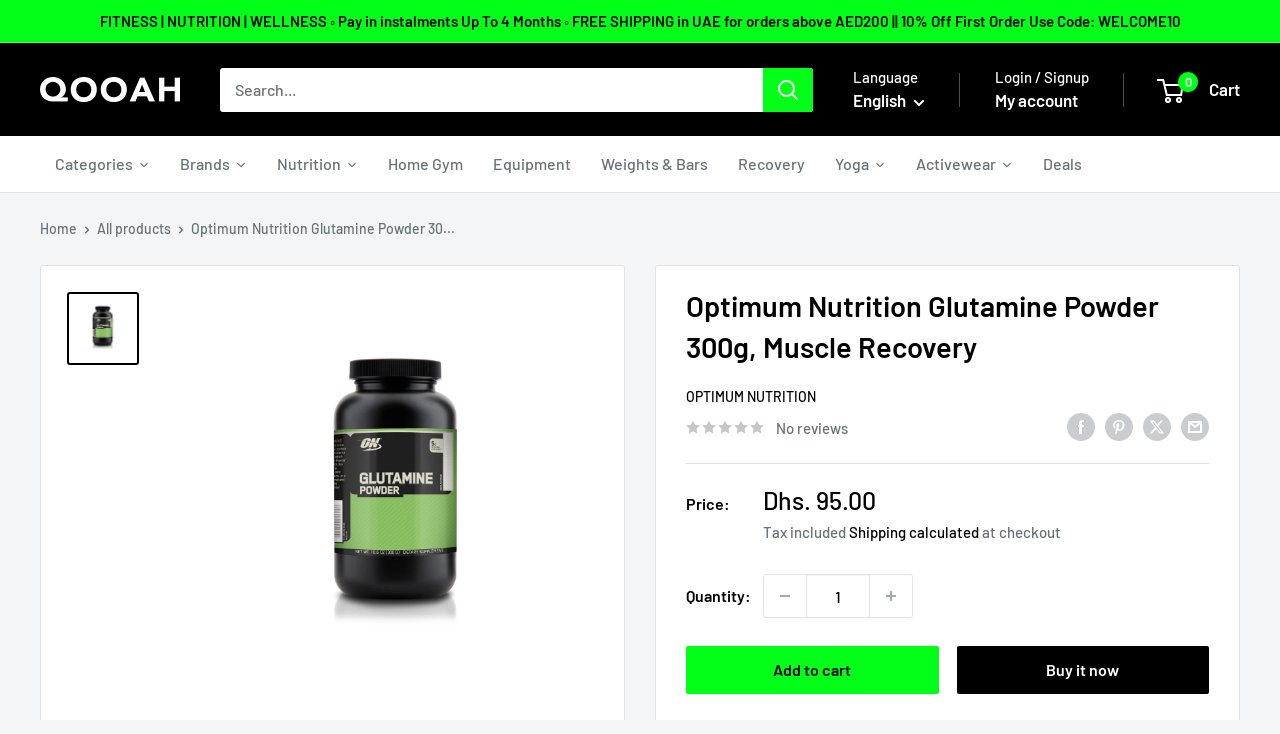

--- FILE ---
content_type: text/javascript
request_url: https://qooah.ae/cdn/shop/t/41/assets/custom.js?v=102476495355921946141707391871
body_size: -710
content:
//# sourceMappingURL=/cdn/shop/t/41/assets/custom.js.map?v=102476495355921946141707391871


--- FILE ---
content_type: application/javascript
request_url: https://qooah.ae/apps/sap/1768869236/api/2/XRwcm8ubXlzaG9waWZ5LmNvbQ==bWVma.js
body_size: 17812
content:
window.tdfEventHub.TriggerEventOnce('data_app2',{"offers":{"1":{"106550":{"id":106550,"trigger":{"pos_on":true},"product_groups":[{"type_id":2,"ids":[2705725554752]}],"message":"Exclusive Offer","discount":{"type_id":4,"value":"9362459525399"},"label":"Exclusive Offer"},"124956":{"id":124956,"trigger":{"pos_on":true},"product_groups":[{"type_id":2,"ids":[9924054679831]}],"message":"Buy 1 Get 1 Free","discount":{"type_id":4,"value":"9730267676951"},"label":"Buy 1 Get 1 Free"},"124957":{"id":124957,"trigger":{"pos_on":true},"product_groups":[{"type_id":2,"ids":[9923937927447]}],"message":"Buy 1 Get 1 Free","discount":{"type_id":4,"value":"9730268987671"},"label":"Buy 1 Get 1 Free"}},"3":{"53687":{"id":53687,"trigger":{},"message":"","place_id":0,"display_id":5,"product_groups":[{"type_id":3,"ids":[8608876429591,4095136268353,4546255978580,8864133054743,4546761326676,8100865212695,6647827398740,8864308592919,8125664362775,9310948786455,8864174407959,9996598083863,4546245689428,8377614172439,10098569543959,9883844509975,9883874525463],"is_sub":true},{"type_id":3,"ids":[2705725554752,4551143063636,2749175136320,3582579245120,2878540873792,3642357710912,2878583930944,8975280013591,4548154392660,4527873491028,3509762097216,4546997944404,3601213980736,3582585569344,2878374051904,9537958314263,8002600206615,4591078047828,3694371274816,9858328527127,6689678753876,9537959100695,6633816555604,8975425372439,8969499017495,4546268004436,2878643273792,8969508487447,8975293153559,8975305507095,6689678065748,8975433695511,8805523685655,4544654540884,9923933634839,8975443427607,8969424109847,8149260337431,4593225302100,6663143850068,6662664061012,4384733757524,6689668956244,4628779434068,4568132976724,9985078526231,9537957822743,8027094548759,6710034726996,4834844770388,4094018977857,9985080492311,4787553599572,9910559736087,6683441528916,4593252565076,4384681558100,6689672200276,6662661701716,6662658949204,4628824916052,4564173291604,4516303863892,9166398226711,8910943846679,6689670398036,9985082065175,9985077281047,8995557638423,6710044262484,6689666629716,6662660882516,4094018584641,3936313016385,9883844509975,9120785924375,8995563831575,8805467095319,8178304647447,6696332197972,6689694285908,4623022194772,10109972316439,10109957472535,9927737409815,9910548889879,9910534439191,9910518284567,9883874525463,9874659639575,9874658230551,9729364885783,9529767133463,9166384824599,8999063388439,8995565338903,8938448355607,8805509333271,8264367178007,8178334368023,8098631123223,8097694941463,6704309960788,6704308813908,6662663569492,6662662553684,4857750749268,4628847099988],"is_sub":true}],"discount":{"type_id":0,"value":""}}},"4":{"46546":{"id":46546,"message":"Customers who bought this also bought this","place_id":0,"trigger":{"page_ids":[3,1],"product_groups":[{"type_id":2,"ids":[2220030558272]}]},"product_groups":[{"type_id":2,"ids":[6683998060628]}]}}},"settings":{"10":{},"11":{"b_ff":"Helvetica,Helvetica Neue,Arial,Lucida Grande,sans-serif","b_fw":"400","c_cs":".modal-content .shopify-payment-button { display: none !important; } .tdf_input_form .tdf_input_discount, .tdf_input_form button{ height: 50px !important; } "},"2":{"coa":1},"3":{"coa":1,"per_page":10},"4":{"use_default":2},"6":{"extra_scopes":"write_price_rules","d_mode":0,"sale_place_id":1,"discount_widget":true,"mini_dwidget_off":true,"ribbon_place_id":2,"enable_cart_code":true,"coa":1,"enable_gift_popup":true},"7":{"js":"data.settings[6].gift_multi = 1; \nvar tg = jQuery('.productInfo').data('tag');\nif (tg \u0026\u0026 tg.indexOf('tdf_bundle') != -1) {\nvar tgs = tg.split(',');\nfor (var x = 0; x \u003c tgs.length; x++) {\nvar ta = tgs[x].trim().split('tdf_bundle_');\nif (ta.length == 2) {\njQuery('.product-form--regular').after('\u003cnoscript class=\"tdfPlaceBundle\" data-offer-id=\"' + ta[1]+ '\"\u003e\u003c/noscript\u003e');\n}\n}\n}\n","id":9519,"pub_domain":"qooah.ae","key":"a83a5375d3ca4a9542014e0f9f5ccb84","currency":"AED","currency_format":"\u0026lt;span class=money\u0026gt;Dhs. {{amount}}\u0026lt;/span\u0026gt;","timezone_offset":4},"8":{"add":"Add to cart","add_all":"Add selected to cart","added":"added","added_successfully":"Added successfully","apply":"Apply","buy_quantity":"Buy {quantity}","cart":"Cart","cart_discount":"cart discount","cart_discount_code":"Discount code","cart_rec":"Cart recommendation","cart_total":"Cart total","checkout":"Checkout","continue_checkout":"Continue to checkout","continue_shopping":"Continue shopping","copied":"Copied","copy":"Copy","discount":"discount","discount_cal_at_checkout":"Discounts calculated at checkout","email_no_match_code":"Customer information does not meet the requirements for the discount code","explore":"Explore","free_gift":"free gift","free_ship":"free shipping","includes":"includes","input_discount_code":"Gift card or discount code","invalid_code":"Unable to find a valid discount matching the code entered","item":"item","items":"items","lo_earn":"You can earn points for every purchase","lo_have":"You have {point}","lo_hi":"Hi {customer.name}","lo_join":"Join us to earn rewards today","lo_point":"point","lo_points":"points","lo_redeem":"Redeem","lo_reward_view":"View all our rewards \u003e\u003e","lo_signin":"Log in","lo_signup":"Sign up","lo_welcome":"Welcome to our Loyalty Program","m_country":"","m_custom":"","m_lang":"","m_lang_on":"","more":"More","no_thank":"No thanks","off":"Off","product_details":"View full product details","quantity":"Quantity","replace":"Replace","ribbon_price":"ribbon_price","sale":"Sale","select_for_bundle":"Add to bundle","select_free_gift":"Select gift","select_other_option":"Please select other options","sold_out":"Sold out","total_price":"Total price","view_cart":"View cart","wholesale_discount":"Discount","wholesale_gift":"Free","wholesale_quantity":"Quantity","you_added":"You added","you_replaced":"Replaced successfully!","you_save":"Save","your_discount":"Your discount","your_price":"Your price"},"9":{"btn_bg_c":"#00ff18","btn_txt_c":"#000000","discount_bg_c":"#de0101","explore_bg_c":"#212b36","explore_txt_c":"#ffffff","p_bg_c":"#ffffff","p_btn_bg_2_c":"#00ff18","p_btn_bg_3_c":"#d4d6e7","p_btn_bg_c":"#00ff18","p_btn_bg_lite_c":"#d4d6e4","p_btn_txt_2_c":"#000000","p_btn_txt_3_c":"#637387","p_btn_txt_c":"#000000","p_btn_txt_lite_c":"#637381","p_discount_bg_c":"#de0101","p_header_bg_c":"#f2f3f5","p_header_txt_bold_c":"#000000","p_header_txt_c":"#212b36","p_header_txt_lite_c":"#454f5b","p_txt_bold_c":"#000000","p_txt_c":"#212b36","p_txt_info_c":"#61bd4f","p_txt_lite_c":"#454f5b","table_h_bg_c":"#fffff1","table_h_txt_c":"#212b39","theme_type_id":"1","txt_bold_c":"#000000","txt_c":"#212b36","txt_info_c":"#61bd4f"}},"products":{"10098569543959":{"i":10098569543959,"t":"MuscleTech 100% Mass Gainer 5.15 lbs (2.33 kg)","h":"muscletech-100-mass-gainer-5-15-lbs-2-33-kg","p":"s/files/1/0101/6486/3040/files/24_2.avif","v":[{"i":51576201249047,"x":"Chocolate Fudge Brownie","a":160},{"i":51576201281815,"x":"Vanilla Milkshake","a":160}]},"10109957472535":{"i":10109957472535,"t":"Echelon Stride 6 Smart Treadmill","h":"echelon-stride-6-smart-treadmill","p":"s/files/1/0101/6486/3040/files/Stride-6_Hero-Image.webp","v":[{"i":51617956135191,"x":"Default Title","a":5485,"b":6450}]},"10109972316439":{"i":10109972316439,"t":"Echelon Stride-8s Smart Treadmill","h":"echelon-stride-8s-smart-treadmill","p":"s/files/1/0101/6486/3040/files/Stride8s_Product-F-Running-Clipped.webp","v":[{"i":51618004795671,"x":"Default Title","a":13260,"b":15600}]},"2673628610624":{"i":2673628610624,"t":"TriggerPoint Grid 1.0 Foam Roller","h":"triggerpoint-grid-1-0-foam-roller","p":"s/files/1/0101/6486/3040/products/qooha-recovery-triggerpoint-grid-1-0-foam-roller-12069275533377.jpg","v":[{"i":24523654955072,"x":"Camo","a":199.5},{"i":24523655020608,"x":"Black","a":199.5},{"i":24523655053376,"x":"Orange","a":199.5},{"i":48807386251543,"x":"Lime Green","a":199.5},{"i":48807386284311,"x":"Pink","a":199.5},{"i":39259171291220,"x":"Grey Camo","a":199.5},{"i":39813552635988,"x":"Rainbow","a":199.5},{"i":44484406903063,"x":"Mint","a":199.5}]},"2689682636864":{"i":2689682636864,"t":"TriggerPoint MB1 Massage Ball","h":"triggerpoint-mb1-massage-ball","p":"s/files/1/0101/6486/3040/products/qooah-recovery-triggerpoint-mb1-massage-ball-8853522219072.jpg","v":[{"i":24590029684800,"x":"Default Title","a":63}]},"2689707147328":{"i":2689707147328,"t":"TriggerPoint MB5 Massage Ball","h":"triggerpoint-mb5-massage-ball","p":"s/files/1/0101/6486/3040/products/qooha-recovery-triggerpoint-mb5-massage-ball-8853589655616.jpg","v":[{"i":24590113210432,"x":"Default Title","a":126}]},"2705725554752":{"i":2705725554752,"t":"Stick Mobility Training Sticks Bundle","h":"stick-mobility-training-sticks","p":"s/files/1/0101/6486/3040/files/INDIVIDUALTRAININGSTICKS.png","v":[{"i":50907070005527,"x":"6.4ft x 6.4ft x 4.6ft Bundle (New)","a":1229,"b":1450},{"i":48807385825559,"x":"6ft x 6ft x 4ft Bundle","a":1015}]},"2749175136320":{"i":2749175136320,"t":"Concept 2 Rower Model D PM5","h":"concept-2-rower-model-d-pm5","p":"s/files/1/0101/6486/3040/files/Concept2RowerModelDPM5.png","v":[{"i":24821818425408,"x":"Black","a":5250,"b":6823.99}]},"2878374051904":{"i":2878374051904,"t":"Harbinger Women's FlexFit Glove","h":"harbinger-womens-flexfit-glove","p":"s/files/1/0101/6486/3040/products/qooha-gloves-harbinger-women-s-flexfit-glove-9285628919872.jpg","v":[{"i":48807383793943,"x":"Black/Purple","y":"M","a":81.5,"b":163},{"i":48807383859479,"x":"Black/Purple","y":"L","a":81.5,"b":163},{"i":48807383826711,"x":"White","y":"L","a":81.5,"b":163}]},"2878540873792":{"i":2878540873792,"t":"Harbinger Pro Wash and Dry Mens Gloves","h":"harbinger-pro-gloves","p":"s/files/1/0101/6486/3040/products/qooha-gloves-harbinger-pro-gloves-9285993463872.png","v":[{"i":25244303622208,"x":"S","a":68,"b":136},{"i":25244303687744,"x":"M","a":68,"b":136},{"i":25244303720512,"x":"L","a":68,"b":136},{"i":25244303786048,"x":"XL","a":68,"b":136}]},"2878583930944":{"i":2878583930944,"t":"Harbinger Pro Wash and Dry Women's Gloves","h":"harbinger-womens-pro-gloves","p":"s/files/1/0101/6486/3040/products/qooha-gloves-harbinger-women-s-pro-gloves-9286040977472.png","v":[{"i":25244432957504,"x":"Black/Pink","y":"S","a":70,"b":140},{"i":25244433023040,"x":"Black/Pink","y":"M","a":70,"b":140},{"i":39513479053396,"x":"Black/Pink","y":"L","a":70,"b":140}]},"2878643273792":{"i":2878643273792,"t":"Harbinger Training Grip Gloves Women's","h":"harbinger-training-grip-gloves-1","p":"s/files/1/0101/6486/3040/products/qooha-gloves-harbinger-training-grip-gloves-9286172475456.png","v":[{"i":25244706177088,"x":"S","a":97,"b":194},{"i":25244706242624,"x":"M","a":97,"b":194},{"i":25244706275392,"x":"L","a":97,"b":194}]},"3509762097216":{"i":3509762097216,"t":"BOSU Home Balance Trainer","h":"bosu-home-balance-trainer","p":"s/files/1/0101/6486/3040/products/qooah-pink-bosu-home-balance-trainer-10899950207040.jpg","v":[{"i":27970451210304,"x":"Pink","a":708,"b":787},{"i":27970451177536,"x":"Blue","a":708,"b":787}]},"3562710040640":{"i":3562710040640,"t":"TRX Mini Exercise Bands","h":"trx-mini-exercise-bands","p":"s/files/1/0101/6486/3040/products/qooah-strength-bands-4-pack-x-light-light-med-heavy-trx-mini-exercise-bands-14260185890900.jpg","v":[{"i":28202101801024,"x":"X-Light","a":21.5},{"i":28202101866560,"x":"Medium","a":25},{"i":28202101899328,"x":"Heavy","a":27}]},"3582579245120":{"i":3582579245120,"t":"TRX X-Mount","h":"trx-x-mount","p":"s/files/1/0101/6486/3040/products/qooha-trx-trx-x-mount-11087586721856.png","v":[{"i":32015616999508,"x":"Grey","a":128,"b":160},{"i":48807363936535,"x":"White","a":128,"b":160}]},"3582585569344":{"i":3582585569344,"t":"TRX Door Anchor","h":"trx-door-anchor","p":"s/files/1/0101/6486/3040/products/qooha-trx-trx-door-anchor-11087622045760.jpg","v":[{"i":28270126596160,"x":"Default Title","a":100,"b":125}]},"3601213980736":{"i":3601213980736,"t":"TRX Plyo Box","h":"trx-plyo-box","p":"s/files/1/0101/6486/3040/products/qooah-trx-trx-plyo-box-11128244830272.jpg","v":[{"i":48807360659735,"x":"18\"","a":1230,"b":1538}]},"3635693715520":{"i":3635693715520,"t":"Innermost The Tone","h":"innermost-the-tone","p":"s/files/1/0101/6486/3040/products/tone1.png","v":[{"i":44338330861847,"x":"60 caps","a":145}]},"3635710001216":{"i":3635710001216,"t":"Innermost The Recover","h":"innermost-the-recover","p":"s/files/1/0101/6486/3040/products/recover1.png","v":[{"i":44308745519383,"x":"60 Caps","a":145}]},"3635719438400":{"i":3635719438400,"t":"Innermost The Focus","h":"innermost-the-focus","p":"s/files/1/0101/6486/3040/products/focus1.png","v":[{"i":44297024241943,"x":"60 Caps","a":145}]},"3642357710912":{"i":3642357710912,"t":"RAGE Strength Resistance Bands","h":"rage-strength-resistance-bands","p":"s/files/1/0101/6486/3040/products/qooah-strength-bands-rage-strength-resistance-bands-11213547667520.jpg","v":[{"i":28450808070208,"x":"Light","a":95.5,"b":136.25},{"i":28450808102976,"x":"Medium","a":117.5,"b":168}]},"3694371274816":{"i":3694371274816,"t":"TRX Condtioning Battle Rope","h":"trx-condtioning-battle-rope","p":"s/files/1/0101/6486/3040/products/qooah-battle-rope-trx-condtioning-battle-rope-11320354340928.png","v":[{"i":28608302284864,"x":"30\"","a":504,"b":630},{"i":28608302317632,"x":"50\"","a":629,"b":788}]},"3890412847168":{"i":3890412847168,"t":"SKLZ Pro Resistance Bands","h":"sklz-pro-resistance-bands","p":"s/files/1/0101/6486/3040/products/qooah-resistance-sklz-pro-resistance-bands-11829913354304.jpg","v":[{"i":29246418157632,"x":"Light","a":84}]},"3929163300929":{"i":3929163300929,"t":"Sugarmat Yoga Block","h":"sugarmat-yoga-block","p":"s/files/1/0101/6486/3040/products/qooah-yoga-block-sugarmat-yoga-block-11960877023297.png","v":[{"i":32568899764308,"x":"Plum","a":100.8},{"i":32568899797076,"x":"Pink","a":100.8}]},"3936313016385":{"i":3936313016385,"t":"MMA for Fitness Course Level 1\u00262","h":"mma-for-fitness-course-level-1-2","p":"s/files/1/0101/6486/3040/products/qooah-education-mma-for-fitness-course-level-1-2-11982366933057.jpg","v":[{"i":29447066550337,"x":"Level 1 - 25/26 July 2019","a":1677,"b":2096},{"i":29447066583105,"x":"Level 2 - 26/28 July 2019","a":2045,"b":2556}],"no":true},"4094018584641":{"i":4094018584641,"t":"Business Builder Seminar with Brian Keane","h":"business-builder-seminar-with-brian-keane","p":"s/files/1/0101/6486/3040/products/qooah-course-business-builder-seminar-with-brian-keane-12469415051329.jpg","v":[{"i":30100896120897,"x":"Default Title","a":966,"b":1207}],"no":true},"4094018977857":{"i":4094018977857,"t":"Mobility Instructor Certification","h":"mobility-instructor-certification","p":"s/files/1/0101/6486/3040/products/qooah-course-mobility-instructor-certification-12469415608385.jpg","v":[{"i":30100900773953,"x":"Default Title","a":1680,"b":2100}],"no":true},"4095136268353":{"i":4095136268353,"t":"MuscleTech Nitro Tech Performance Series 4lbs","h":"muscletech-nitro-tech-performance-series","p":"s/files/1/0101/6486/3040/files/MTNitroTechVanilla1.81kg-4lbsMTV4.jpg","v":[{"i":30105364758593,"x":"Milk Chocolate","a":199},{"i":30105364791361,"x":"Vanilla Cream","a":199}]},"4384681558100":{"i":4384681558100,"t":"TRX BUNDLE 1","h":"trx-bundle-1","p":"s/files/1/0101/6486/3040/products/qooah-trx-trx-bundle-1-13583149170772.jpg","v":[{"i":31315995590740,"x":"Default Title","a":1100,"b":1450}]},"4384733757524":{"i":4384733757524,"t":"TRX BUNDLE 3","h":"trx-bundle-3","p":"s/files/1/0101/6486/3040/products/qooah-trx-trx-bundle-3-13583352102996.jpg","v":[{"i":31316092649556,"x":"Default Title","a":1300,"b":1600}]},"4516303863892":{"i":4516303863892,"t":"Ugi Pilates Fitness Ball Home Kit / Medicine Wall Ball Kit","h":"ugi-fitness-ball-home-kit","p":"s/files/1/0101/6486/3040/products/qooah-fitness-ball-ugi-fitness-ball-home-kit-14185561751636.jpg","v":[{"i":31867983528020,"x":"6lb Purple","a":315,"b":450},{"i":48807323795735,"x":"8lb Pink","a":315,"b":450},{"i":48807323894039,"x":"10lb Blue","a":315,"b":450},{"i":48807323926807,"x":"12lb Green","a":315,"b":450}]},"4527873491028":{"i":4527873491028,"t":"TRX Power Bags","h":"trx-power-bags","p":"s/files/1/0101/6486/3040/products/qooah-trx-trx-power-bags-14259596230740.jpg","v":[{"i":31918661369940,"x":"10lb","a":318,"b":397},{"i":48807323599127,"x":"30lb","a":388,"b":485},{"i":48807323697431,"x":"60lb","a":494,"b":617}]},"4544654540884":{"i":4544654540884,"t":"TRX Multi Mount (Monkey Bar, Boxing Bag Rack, Pull Up Bar)","h":"trx-multi-mount","p":"s/files/1/0101/6486/3040/products/qooah-trx-trx-multi-mount-14375085244500.jpg","v":[{"i":31999005294676,"x":"7 FT","a":2396,"b":2995},{"i":48807317963031,"x":"14 FT","a":4396,"b":5495},{"i":48807317995799,"x":"21 FT","a":5596,"b":6995},{"i":48807318061335,"x":"Single","a":1036,"b":1295}]},"4546245689428":{"i":4546245689428,"t":"MuscleTech Clear Muscle Next Gen 84ct","h":"muscle-tech-clear-muscle-next-gen-84ct","p":"s/files/1/0101/6486/3040/products/MuscleTechClearMuscleNextGen84ct.png","v":[{"i":32006820167764,"x":"Default Title","a":199}]},"4546255978580":{"i":4546255978580,"t":"MuscleTech Nitro Tech 100% Whey Gold 5 lbs","h":"muscle-tech-nitro-tech-100-whey-gold-5-5lbs-vanilla","p":"s/files/1/0101/6486/3040/files/82.avif","v":[{"i":44370972180759,"x":"Double Rich Chocolate","a":230},{"i":44370972147991,"x":"French Vanilla Creme","a":230},{"i":51585075249431,"x":"Cookies \u0026 Cream","a":230},{"i":51585075282199,"x":"Strawberry Shortcake","a":230}]},"4546268004436":{"i":4546268004436,"t":"Platform Studios Pilates / Barre Pack","h":"platform-studios-pilates-barre-home-set","p":"s/files/1/0101/6486/3040/products/qooah-pack-platform-studios-pilates-barre-pack-14438727352404.jpg","v":[{"i":32006916276308,"x":"Default Title","a":446,"b":473}]},"4546761326676":{"i":4546761326676,"t":"MuscleTech Cell Tech 3lbs","h":"muscle-tech-cell-tech-3lbs","p":"s/files/1/0101/6486/3040/products/MuscleTechCellTech3lbs.png","v":[{"i":32009658007636,"x":"Fruit Punch","a":84}]},"4546997944404":{"i":4546997944404,"t":"TRX STABILITY BALL","h":"trx-stability-ball","p":"s/files/1/0101/6486/3040/products/qooah-trx-trx-stability-ball-14389134065748.png","v":[{"i":32011007033428,"x":"55cm","a":101,"b":126}]},"4548154392660":{"i":4548154392660,"t":"XLR8 Slam Ball","h":"xlr8-slam-ball","p":"s/files/1/0101/6486/3040/products/qooah-medicine-ball-xlr8-slam-ball-14395085848660.png","v":[{"i":32017566400596,"x":"3kg","a":72,"b":120}]},"4551143063636":{"i":4551143063636,"t":"TRX Training Kettlebell (Gravity Cast)","h":"copy-of-trx-rubber-coated-kettlebells","p":"s/files/1/0101/6486/3040/products/qooah-kettlebells-trx-training-kettlebells-14402321350740.png","v":[{"i":32026446495828,"x":"4kg","a":109,"b":136},{"i":48807307706647,"x":"6kg","a":142,"b":177},{"i":48807307739415,"x":"8kg","a":176,"b":220},{"i":48807307804951,"x":"16kg","a":300,"b":377},{"i":48807307837719,"x":"20kg","a":353,"b":441},{"i":48807307870487,"x":"24kg","a":424,"b":530},{"i":48807307903255,"x":"28kg","a":474,"b":593},{"i":48807307968791,"x":"36kg","a":584,"b":730}]},"4564173291604":{"i":4564173291604,"t":"Rage Fitness Atlas Soft Stone","h":"rage-fitness-atlas-soft-stone","p":"s/files/1/0101/6486/3040/products/qooah-medicine-ball-rage-fitness-atlas-soft-stone-14482972311636.jpg","v":[{"i":47178029203735,"x":"75lb","y":"Black","a":795,"b":978},{"i":47178029269271,"x":"100lb","y":"Grey","a":795,"b":978},{"i":47178029302039,"x":"150lb","y":"Grey","a":1550,"b":978},{"i":47178029367575,"x":"250lb","y":"Grey","a":2250,"b":978}]},"4568132976724":{"i":4568132976724,"t":"Matrix CXM Bike","h":"stages-sc2-spinning-bike","p":"s/files/1/0101/6486/3040/products/qooah-exercise-bike-matrix-cxm-spinning-bike-14724790943828.png","v":[{"i":32102872416340,"x":"Default Title","a":6843.75,"b":9125}]},"4568827363412":{"i":4568827363412,"t":"Harbinger Multi Gym Pro","h":"perfect-fitness-multi-gym","p":"s/files/1/0101/6486/3040/products/harbinger.jpg","v":[{"i":32105236660308,"x":"Default Title","a":240}]},"4591078047828":{"i":4591078047828,"t":"Reebok Bumper Plates (Single)","h":"reebok-bumper-plates","p":"s/files/1/0101/6486/3040/products/qooah-plates-reebok-bumper-plates-single-14615323869268.jpg","v":[{"i":48807297712407,"x":"25kg","a":520,"b":865}]},"4593225302100":{"i":4593225302100,"t":"Pull-Up Assist - Rage Fitness","h":"pull-up-assist-rage-fitness","p":"s/files/1/0101/6486/3040/products/qooah-strength-bands-pull-up-assist-rage-fitness-14623061704788.jpg","v":[{"i":32187356840020,"x":"Default Title","a":79,"b":158}]},"4593252565076":{"i":4593252565076,"t":"Rage Performance Conditioning Rope (Battle Rope)","h":"performance-conditioning-rope","p":"s/files/1/0101/6486/3040/products/qooah-battle-rope-performance-conditioning-rope-14623142608980.jpg","v":[{"i":32187441479764,"x":"Default Title","a":610,"b":872}]},"4623022194772":{"i":4623022194772,"t":"TRX Suspension Frame (TRX, Boxing, Swing, Pull ups, Monkey Bar)","h":"trx-suspension-frame-trx-boxing-swing-yoga-pull-ups-monkey-bar","p":"s/files/1/0101/6486/3040/products/qooah-trx-trx-suspension-frame-trx-boxing-swing-yoga-pull-ups-monkey-bar-14771773833300.jpg","v":[{"i":32311317921876,"x":"5ft","a":7359,"b":9200}]},"4628779434068":{"i":4628779434068,"t":"Younix Air Rower AR-2","h":"younix-air-rower-ar-2","p":"s/files/1/0101/6486/3040/products/qooah-rowing-machine-younix-air-rower-ar-2-15926462349396.jpg","v":[{"i":32329948135508,"x":"Default Title","a":2949.8,"b":4214}]},"4628824916052":{"i":4628824916052,"t":"Younix Airplus Cycle","h":"younix-airplus-cycle","p":"s/files/1/0101/6486/3040/products/qooah-exercise-bike-younix-airplus-cycle-pre-order-arrival-1st-july-14821665636436.jpg","v":[{"i":32330097164372,"x":"Default Title","a":3857,"b":5510}]},"4628847099988":{"i":4628847099988,"t":"Younix Vertical Climber CBR-01","h":"younix-vertical-climber-cbr-01","p":"s/files/1/0101/6486/3040/products/NewProject_24.png","v":[{"i":32330160210004,"x":"Default Title","a":10480,"b":14968}]},"4658648973396":{"i":4658648973396,"t":"YBell Neo | Kettlebell | Dumbbell (single unit)","h":"ybell-neo-kettlebell-dumbbell-double-grip-med-ball-push-up-stand","p":"s/files/1/0101/6486/3040/files/YBellNeo_Kettlebell_Dumbbell_singleunit.jpg","v":[{"i":48807292240151,"x":"L - 10kg","a":354}]},"4787553599572":{"i":4787553599572,"t":"Assault Rower Elite","h":"assaultrower-elite","p":"s/files/1/0101/6486/3040/products/qooah-exercise-bike-assaultrower-elite-15932825010260.jpg","v":[{"i":32922538836052,"x":"Default Title","a":4875,"b":6500}]},"4834844770388":{"i":4834844770388,"t":"TRX Rocker - Foam Roller","h":"trx-rocker-foam-roller","p":"s/files/1/0101/6486/3040/products/qooha-recovery-trx-rocker-foam-roller-16272036397140.jpg","v":[{"i":33009548623956,"x":"13 inch","a":168,"b":210},{"i":33009548656724,"x":"26 inch","a":236,"b":295}]},"4854110027860":{"i":4854110027860,"t":"Hyperice Hypervolt Go","h":"hypervolt-go","p":"s/files/1/0101/6486/3040/products/go1.png","v":[{"i":33042613895252,"x":"Default Title","a":999}]},"4857750749268":{"i":4857750749268,"t":"FITBENCH Studio (show room model)","h":"fitbench-studio","p":"s/files/1/0101/6486/3040/products/fitbenchstudio.jpg","v":[{"i":33049299681364,"x":"Default Title","a":6995,"b":8799}]},"6633816555604":{"i":6633816555604,"t":"Echelon Bike Shoes","h":"echelon-bike-shoes","p":"s/files/1/0101/6486/3040/products/shoes1.jpg","v":[{"i":44109962871063,"x":"EU40","a":357,"b":420},{"i":39458989473876,"x":"EU41 / US 8m-10.5w","a":357,"b":420},{"i":39571878936660,"x":"EU42 / US 9m-11w","a":357,"b":420},{"i":48807270318359,"x":"EU43 / US 9.5m-11.5w","a":357,"b":420},{"i":48807270351127,"x":"EU44/ US 10.5m-12.5w","a":357,"b":420},{"i":48807270383895,"x":"EU45/ US 11.5m-13.5w","a":357,"b":420},{"i":48807270416663,"x":"EU46/ US 12m-14w","a":357,"b":420}]},"6647827398740":{"i":6647827398740,"t":"MuscleTech Intra Workout Amino Build 40 servings","h":"muscle-tech-amino-build-next-gen-40srv-tropical-twist-powder","p":"s/files/1/0101/6486/3040/products/TropicalTwist.jpg","v":[{"i":44207084011799,"x":"Tropical Twist","a":95},{"i":44207084044567,"x":"Strawberry Watermelon","a":95}]},"6662658949204":{"i":6662658949204,"t":"Echelon Connect Sport Bike","h":"echelon-connect-sports-bike","p":"s/files/1/0101/6486/3040/products/noScreen3_580x640_e3249747-dc8c-4eb2-b405-3649deb9df94.jpg","v":[{"i":39512718016596,"x":"Default Title","a":2545,"b":2995}]},"6662660882516":{"i":6662660882516,"t":"Echelon EX-3 - Smart Exercise Bike","h":"echelon-ex-3-smart-exercise-bike","p":"s/files/1/0101/6486/3040/products/img-echelon-ex3-product-red_580x640_7629e1cf-9e7f-42da-961e-10ffb8bcb64d.jpg","v":[{"i":39512719917140,"x":"Default Title","a":3395,"b":3995}]},"6662661701716":{"i":6662661701716,"t":"Echelon Connect Bike EX-5s","h":"echelon-ex-5s","p":"s/files/1/0101/6486/3040/products/ex5s_580x640_86248dd5-5e59-488e-9181-cbf1385407b8.jpg","v":[{"i":39512720998484,"x":"Default Title","a":5945,"b":6995}]},"6662662553684":{"i":6662662553684,"t":"Echelon Reflect Touch Smart Fitness Mirror 50\"","h":"echelon-reflect-touch-smart-fitness-mirror-50","p":"s/files/1/0101/6486/3040/products/echelon-reflect-50-touchscreen-reflect-50-710166_580x640_d55b0c21-599a-466c-b1f3-e16185277a3e.jpg","v":[{"i":39512721915988,"x":"Default Title","a":6795,"b":7995}]},"6662663569492":{"i":6662663569492,"t":"Echelon Row Connected Rowing Machine","h":"echelon-rowing-machine","p":"s/files/1/0101/6486/3040/products/row-rower1-830838_580x640_5ff2f70a-38e4-4900-80fa-a6c96af2fa9a.jpg","v":[{"i":39512726995028,"x":"Default Title","a":4245,"b":4995}]},"6662664061012":{"i":6662664061012,"t":"Echelon Stride Auto-Fold Treadmill","h":"echelon-stride-auto-fold-treadmill","p":"s/files/1/0101/6486/3040/products/Stride_iPad_Edit_580x640_cfde620b-8183-4092-be67-f280c5a8b3bb.jpg","v":[{"i":39512727552084,"x":"Default Title","a":4196.5,"b":5995}]},"6663143850068":{"i":6663143850068,"t":"Harbinger Men's Contoured Flexfit Belt","h":"harbinger-mens-contoured-flexfit-belt","p":"s/files/1/0101/6486/3040/products/2434_HB_Product_ErgoFitContour_Back_clip-1080x645.jpg","v":[{"i":39513457066068,"x":"Medium","a":125,"b":150},{"i":39513457098836,"x":"Large","a":125,"b":150}]},"6683441528916":{"i":6683441528916,"t":"Echelon Equipment Mat","h":"echelon-equipment-mat","p":"s/files/1/0101/6486/3040/files/EchelonBikeMat-Logo_2x_e03cb4f4-e19d-4efe-8c1e-18e6635cab0f.webp","v":[{"i":39558860374100,"x":"Treadmill Mat","a":336,"b":395},{"i":39558860406868,"x":"Rower Mat","a":336,"b":395}]},"6683998060628":{"i":6683998060628,"t":"Atkins RTD Protein Shake Creamy Vanilla (Pack of 4)","h":"atkins-rtd-protein-shake-creamy-vanilla","p":"s/files/1/0101/6486/3040/files/atk-065047-creamy-vanilla-shake_1_540x_9636ef74-bb0a-47e6-85b6-a9c4551b29e6.webp","v":[{"i":39560207204436,"x":"Default Title","a":80}]},"6689666629716":{"i":6689666629716,"t":"TRX Kevlar Weight Belt","h":"trx-kevlar-weight-belt-10lbs","p":"s/files/1/0101/6486/3040/products/pdp-_0000s_0003_Layer_3__94627.1636482999.jpg","v":[{"i":44229055742231,"x":"10lbs","a":529,"b":661.5}]},"6689668956244":{"i":6689668956244,"t":"TRX Hex Rubber Dumbbell (sold individually)","h":"trx-hex-rubber-dumbbells-set-sold-individually","p":"s/files/1/0101/6486/3040/products/TRXHexRubberDumbbell_soldindividually__1.png","v":[{"i":39576963416148,"x":"5lbs","a":52.5,"b":65.5},{"i":48807259078935,"x":"10lbs","a":105,"b":131},{"i":48807259111703,"x":"15lbs","a":157.5,"b":196},{"i":48807259144471,"x":"20lbs","a":210,"b":262},{"i":48807259177239,"x":"25lbs","a":262.5,"b":328},{"i":48807259210007,"x":"30lbs","a":294,"b":368},{"i":48807259242775,"x":"35lbs","a":315,"b":393},{"i":48807259275543,"x":"40lbs","a":357,"b":445.5},{"i":48807259308311,"x":"45lbs","a":399,"b":499},{"i":48807259341079,"x":"50lbs","a":441,"b":550}]},"6689670398036":{"i":6689670398036,"t":"TRX Kevlar Ab Glider with Soft Backing","h":"trx-kevlar-ab-glider-with-soft-backing","p":"s/files/1/0101/6486/3040/products/TRXKevlarAbGliderwithSoftBacking_1.jpg","v":[{"i":39576966103124,"x":"Default Title","a":113,"b":141.75}]},"6689672200276":{"i":6689672200276,"t":"TRX AbCycle","h":"trx-abcycle-1","p":"s/files/1/0101/6486/3040/products/TRXAbCycle.png","v":[{"i":39576973115476,"x":"Default Title","a":248,"b":309.75}]},"6689678065748":{"i":6689678065748,"t":"TRX Fabric Bands","h":"trx-fabric-bands","p":"s/files/1/0101/6486/3040/products/TRXFabricBands_1.jpg","v":[{"i":39576993431636,"x":"Default Title","a":151,"b":189}]},"6689678753876":{"i":6689678753876,"t":"TRX Suspension Training Mat (ST Mat)","h":"trx-suspension-training-mat-st-mat","p":"s/files/1/0101/6486/3040/products/CopyofTRX_DSG_Suspension_Training_Mat_on_Concrete_2601_Hero-Copy.jpg","v":[{"i":39576994578516,"x":"Default Title","a":248,"b":309.75}]},"6689694285908":{"i":6689694285908,"t":"TRX Plyocube Foam (20x24x30) (3 in 1 soft plyo box)","h":"trx-plyocube-foam-20x24x30","p":"s/files/1/0101/6486/3040/products/image_b3f9b84d-4835-4c79-aec9-ea08388b17e7.png","v":[{"i":39577037668436,"x":"Default Title","a":1411,"b":1764}]},"6696332197972":{"i":6696332197972,"t":"Echelon Connect Sport-S Bike","h":"echelon-connect-sport-s-bike","p":"s/files/1/0101/6486/3040/files/Echelon-Connect-Sport-S-Indoor-Cycling-Exercise-Bike-with-90-Day-Free-Premier-Membership_c15f888d-e004-4c2c-961f-7addd64a1ba0.e0e443a86c0d127e1a1b58892547dfbc.webp","v":[{"i":39593657073748,"x":"Default Title","a":4995,"b":5995}]},"6704308813908":{"i":6704308813908,"t":"Echelon Row-s Connected Rowing Machine","h":"echelon-row-s-connected-rowing-machine","p":"s/files/1/0101/6486/3040/files/RowS-Side-Clipping_f3a1bea8-130b-4b64-bc24-5505bcac341c.webp","v":[{"i":39619739091028,"x":"Default Title","a":6795,"b":7995}]},"6704309960788":{"i":6704309960788,"t":"Echelon EX-Pro exercise bike","h":"echelon-ex-pro-exercise-bike","p":"s/files/1/0101/6486/3040/products/EchelonEX-Pro.jpg","v":[{"i":39619740860500,"x":"Default Title","a":13595,"b":15995}]},"6710034726996":{"i":6710034726996,"t":"TRX Foam Roller","h":"trx-foam-roller-18-inch","p":"s/files/1/0101/6486/3040/products/NewProject_52.png","v":[{"i":39638253240404,"x":"18 Inch","a":126,"b":157.5},{"i":48807245906199,"x":"36 Inch","a":185,"b":231}]},"6710044262484":{"i":6710044262484,"t":"TRX INVIZI-MOUNT","h":"trx-invizi-mount","p":"s/files/1/0101/6486/3040/products/TRXINVIZI-MOUNT_54.png","v":[{"i":39638299476052,"x":"Default Title","a":100,"b":125}]},"8002600206615":{"i":8002600206615,"t":"TRX BANDIT","h":"trx-bandit","p":"s/files/1/0101/6486/3040/products/TRXBandit.jpg","v":[{"i":48807232045335,"x":"TRX BANDIT KIT (Handles and Resistance Bands)","a":193,"b":241.5}]},"8027094548759":{"i":8027094548759,"t":"Harbinger Pro Gloves for Men, Blue","h":"harbinger-pro-gloves-for-men-blue","p":"s/files/1/0101/6486/3040/products/img_4145570453956392736_210000016165_1_L.jpg","v":[{"i":44134526058775,"x":"S","a":68,"b":136},{"i":44134526091543,"x":"M","a":68,"b":136},{"i":44134526124311,"x":"L","a":68,"b":136}]},"8097694941463":{"i":8097694941463,"t":"TRX Under Armour Women’s Sport Bra, Black","h":"trx-under-armour-women-s-sport-bra-black","p":"s/files/1/0101/6486/3040/products/TRXUnderArmourWomen_sSportBra.png","v":[{"i":44373880471831,"x":"XS","a":88,"b":110}]},"8098631123223":{"i":8098631123223,"t":"Echelon Smart Connect Bike EX7S","h":"echelon-smart-connect-bike-ex7s","p":"s/files/1/0101/6486/3040/files/EX7S_Edit.webp","v":[{"i":44359041712407,"x":"Default Title","a":8495,"b":9995}]},"8100865212695":{"i":8100865212695,"t":"MuscleTech 100% Platinum Multivitamin 90 Tablets","h":"muscletech-100-platinum-multivitamin-90-tablets","p":"s/files/1/0101/6486/3040/files/muscletech-int-platinum-multi-vitamin.png","v":[{"i":44371193790743,"x":"Default Title","a":70}]},"8125664362775":{"i":8125664362775,"t":"MuscleTech Hydroxycut Hardcore Elite, 110 Capsules","h":"muscletech-hydroxycut-hardcore-elite-100-capsules","p":"s/files/1/0101/6486/3040/products/MuscleTechHydroxycutHardcoreElite_110Capsules.png","v":[{"i":44480923730199,"x":"Default Title","a":99.75}]},"8149260337431":{"i":8149260337431,"t":"Harbinger 5\" Foam Core Belt, Green","h":"harbinger-5-foam-core-belt-green","p":"s/files/1/0101/6486/3040/products/Harbinger5_FoamCoreBelt_Green.png","v":[{"i":44570578485527,"x":"Medium","a":62.5,"b":125},{"i":48807209140503,"x":"XLarge","a":62.5,"b":125}]},"8178304647447":{"i":8178304647447,"t":"TRX Kevlar Change Plates (Sold in Pairs)","h":"trx-kevlar-change-plates","p":"s/files/1/0101/6486/3040/products/1.25lbs.jpg","v":[{"i":44675007250711,"x":"1.25lbs","a":117,"b":146.82}]},"8178334368023":{"i":8178334368023,"t":"TRX Kevlar Urethane Bumper Plates (Sold in Pairs)","h":"trx-kevlar-urethane-bumper-plates-sold-in-pairs","p":"s/files/1/0101/6486/3040/products/10lbs-3.jpg","v":[{"i":44675092218135,"x":"10lbs","a":676,"b":845.07},{"i":48807206781207,"x":"25lbs","a":1323,"b":1653.57}]},"8264367178007":{"i":8264367178007,"t":"BIA MAMA Bundle","h":"bia-mama-bundle","p":"s/files/1/0101/6486/3040/files/TRX-Triggerpoint2copy-2.jpg","v":[{"i":44994750972183,"x":"Default Title","a":465,"b":550}]},"8377614172439":{"i":8377614172439,"t":"MuscleTech Nitro Tech 100% Whey Gold 5.53 lbs","h":"muscletech-nitro-tech-100-whey-gold-5-lbs-strawberry","p":"s/files/1/0101/6486/3040/files/NewProject-2024-02-08T152229.269.png","v":[{"i":47903649136919,"x":"Double Rich Chocolate","a":230}]},"8608876429591":{"i":8608876429591,"t":"MuscleTech Platinum 100% Creatine Monohydrate 400g","h":"muscletech-platinum-100-creatine-monohydrate-400g","p":"s/files/1/0101/6486/3040/files/muscletech-int-platinum-100-creatine-monohydrate.png","v":[{"i":46579137839383,"x":"Default Title","a":129}]},"8805467095319":{"i":8805467095319,"t":"Echelon Stride 7s Treadmill","h":"echelon-stride-7s-treadmill","p":"s/files/1/0101/6486/3040/files/Stride7sRenderClassScreen_2x_2a9fc7c4-7a86-4edd-a6f6-65776e1fbc8b.webp","v":[{"i":47164696199447,"x":"Default Title","a":16995,"b":19995}]},"8805509333271":{"i":8805509333271,"t":"Echelon Gel Seat Cover","h":"echelon-gel-seat-cover","p":"s/files/1/0101/6486/3040/files/ECHELONBIKEGELSEATCOVER.png","v":[{"i":47164765045015,"x":"Default Title","a":106.25,"b":125}]},"8805523685655":{"i":8805523685655,"t":"Echelon Stainless Steel Hot/Cold Water Bottle 650ml","h":"echelon-stainless-steel-hot-cold-water-bottle-650ml","p":"s/files/1/0101/6486/3040/files/Metalbottle_580x640_fc65aaba-6bba-43cb-a931-7b126b0d354d.png","v":[{"i":47164782444823,"x":"Default Title","a":114.75,"b":135}]},"8864133054743":{"i":8864133054743,"t":"Muscletech Nitro Tech Whey Protein, 2 LB","h":"muscletech-nitro-tech-whey-protein-2-lb","p":"s/files/1/0101/6486/3040/files/unnamed_0e1c5420-abc8-44e6-9165-c78ff2fe76c7.jpg","v":[{"i":47326954291479,"x":"Cookies \u0026 Cream","a":122},{"i":47326954225943,"x":"Vanilla Cream","a":122}]},"8864174407959":{"i":8864174407959,"t":"Muscletech Hydroxycut Original 72CT","h":"muscletech™-hydroxycut-original-72ct","p":"s/files/1/0101/6486/3040/files/Muscletech_HydroxycutOriginal72CT.png","v":[{"i":47327160041751,"x":"Default Title","a":95}]},"8864308592919":{"i":8864308592919,"t":"Muscletech Mass Tech Elite, 6 LB","h":"muscletech-mass-tech-elite-6-lb","p":"s/files/1/0101/6486/3040/files/MTMASSTECHELITECHOCOLATEFUDGECAKE6LBS.jpg","v":[{"i":47327358484759,"x":"Chocolate Fudge Cake","a":178},{"i":47327358583063,"x":"Cookies \u0026 Cream","a":178},{"i":47327358517527,"x":"Vanilla Cake","a":178},{"i":47327358550295,"x":"Strawberry","a":178}]},"8910943846679":{"i":8910943846679,"t":"Rage Prime Contour Grips - Green","h":"rage-prime-contour-grips-green","p":"s/files/1/0101/6486/3040/files/41QDCs-avFL.SS700.jpg","v":[{"i":47436029231383,"x":"XL","a":110,"b":157.5}]},"8938448355607":{"i":8938448355607,"t":"VIKING Bundle","h":"viking-bundle","p":"s/files/1/0101/6486/3040/files/BUNDLE1copy.jpg","v":[{"i":47549708992791,"x":"10lb","y":"4kg","z":"6lb","a":519.2,"b":649}]},"8969424109847":{"i":8969424109847,"t":"Reeva Performance Sports Bra - Carbon stripes","h":"reeva-sports-bra-carbon-stripes","p":"s/files/1/0101/6486/3040/files/ReevaSportsBra-Carbonstripes.png","v":[{"i":47650529444119,"x":"S","a":72.5,"b":145},{"i":47650529476887,"x":"M","a":72.5,"b":145},{"i":47650529509655,"x":"L","a":72.5,"b":145}]},"8969499017495":{"i":8969499017495,"t":"Reeva Sports Legging - Carbon stripes","h":"reeva-sports-legging-carbon-stripes","p":"s/files/1/0101/6486/3040/files/ReevaSportsLegging-Carbonstripes.png","v":[{"i":47650692989207,"x":"S","a":122,"b":244},{"i":47650693054743,"x":"M","a":122,"b":244},{"i":47650693087511,"x":"L","a":122,"b":244}]},"8969508487447":{"i":8969508487447,"t":"Reeva Performance Longsleeve Crop Top maat Feather","h":"reeva-sport-croptop-w-long-sleeves-feather","p":"s/files/1/0101/6486/3040/files/ReevaSportCroptopw_LongSleeves-Feather.png","v":[{"i":47650718351639,"x":"S","a":100,"b":203},{"i":48807170375959,"x":"M","a":100,"b":203},{"i":48807170441495,"x":"L","a":100,"b":203}]},"8975280013591":{"i":8975280013591,"t":"Reeva Performance Sport legging Zwart - Feather","h":"reeva-sports-legging-feather","p":"s/files/1/0101/6486/3040/files/ReevaSportsLegging-Feather.png","v":[{"i":47679775932695,"x":"S","a":100,"b":201},{"i":47679775965463,"x":"M","a":100,"b":201},{"i":47679775998231,"x":"L","a":100,"b":201}]},"8975293153559":{"i":8975293153559,"t":"Reeva Performance Sport Legging Pattern Gray - Wild","h":"reeva-sports-legging-wild","p":"s/files/1/0101/6486/3040/files/ReevaSportsLegging-Wild.png","v":[{"i":47679832228119,"x":"S","a":141.5,"b":283},{"i":47679832260887,"x":"M","a":141.5,"b":283},{"i":47679832293655,"x":"L","a":141.5,"b":283}]},"8975305507095":{"i":8975305507095,"t":"Reeva Performance Sport legging Grijs - Every Day | Maat","h":"reeva-sports-legging-every-day","p":"s/files/1/0101/6486/3040/files/ReevaSportsLegging-EveryDay.png","v":[{"i":47679885607191,"x":"S","a":100,"b":201},{"i":47679885639959,"x":"M","a":100,"b":201},{"i":47679885672727,"x":"L","a":100,"b":201}]},"8975425372439":{"i":8975425372439,"t":"Reeva Sports Bra - Feather","h":"reeva-sports-bra-feather","p":"s/files/1/0101/6486/3040/files/ReevaSportsBra-Feather.png","v":[{"i":47680567312663,"x":"S","a":72,"b":144},{"i":48807167459607,"x":"M","a":72,"b":144},{"i":48807167492375,"x":"L","a":72,"b":144}]},"8975433695511":{"i":8975433695511,"t":"Reeva Sports Bra Pattern Grey - Wild","h":"reeva-sports-bra-wild","p":"s/files/1/0101/6486/3040/files/ReevaSportsBra-Wild.png","v":[{"i":47680591364375,"x":"S","a":86.5,"b":173},{"i":48807167361303,"x":"M","a":86.5,"b":173},{"i":48807167394071,"x":"L","a":86.5,"b":173}]},"8975443427607":{"i":8975443427607,"t":"Reeva Performance Sports Bra, Seamless - Every Day, Grey","h":"reeva-sports-bra-every-day","p":"s/files/1/0101/6486/3040/files/ReevaSportsBra-EveryDay.png","v":[{"i":47680622231831,"x":"S","a":72,"b":144},{"i":48807167230231,"x":"M","a":72,"b":144},{"i":48807167262999,"x":"L","a":72,"b":144}]},"8995557638423":{"i":8995557638423,"t":"FITBENCH Studio (Used Institute model)","h":"fitbench-studio-used-institute-model","p":"s/files/1/0101/6486/3040/files/fitbenchstudio_987a5a83-c5c8-4be1-8649-1fad31e16c00.jpg","v":[{"i":47775729287447,"x":"Default Title","a":4399,"b":8799}]},"8995563831575":{"i":8995563831575,"t":"Younix Ski Trainer 2.0 ASK-2-F (Ski Erg) (Used Institute model)","h":"copy-younix-ski-trainer-2-0-ask-2-f-ski-erg","p":"s/files/1/0101/6486/3040/files/qooah-climber-younix-ski-trainer-2-0-ask-2-pre-order-arrival-1st-july-14821685755988_9579631e-6068-421c-b7df-a99d06641d48.jpg","v":[{"i":47775772082455,"x":"Default Title","a":2982,"b":5964}]},"8995565338903":{"i":8995565338903,"t":"Assault Rower Elite - Show Room Model","h":"copy-assault-rower-elite","p":"s/files/1/0101/6486/3040/files/qooah-exercise-bike-assaultrower-elite-15932825010260_c33c90d0-cfb8-46ea-bd22-3b06a28edaf1.jpg","v":[{"i":47775785386263,"x":"Default Title","a":4259,"b":6550}]},"8999063388439":{"i":8999063388439,"t":"Echelon EX-Pro exercise bike (Showroom Model)","h":"copy-echelon-ex-pro-exercise-bike","p":"s/files/1/0101/6486/3040/files/EchelonEX-Pro_c9df78e0-607c-4aa8-9c33-d95c21d5d337.jpg","v":[{"i":47786224910615,"x":"Default Title","a":13595,"b":15995}]},"9120785924375":{"i":9120785924375,"t":"TRX Thick Grips (Set of 2)","h":"trx-thick-grips-set-of-2","p":"s/files/1/0101/6486/3040/files/f2-TRXTraining_r1_1845_3000x_90331021-12ec-4156-823b-d3d3f0037fc3.jpg","v":[{"i":48195096903959,"x":"Default Title","a":148,"b":185}]},"9166384824599":{"i":9166384824599,"t":"TRX XD KEVLAR POWER BAG","h":"trx-xd-kevlar-power-bag","p":"s/files/1/0101/6486/3040/files/TRXXDKEVLARPOWERBAG.png","v":[{"i":48328799256855,"x":"5 kg","a":504,"b":629.79},{"i":48807157891351,"x":"10 kg","a":520,"b":650.79},{"i":48807157956887,"x":"15 kg","a":555,"b":692.79},{"i":48807157989655,"x":"20 kg","a":588,"b":734.79},{"i":49159741964567,"x":"25kg","a":639,"b":797.79}]},"9166398226711":{"i":9166398226711,"t":"TRX XD Kevlar Sand Disc With Grips","h":"trx-xd-kevlar-sand-disc-with-grips","p":"s/files/1/0101/6486/3040/files/TRXXDKevlarSandDiscWithGrips.png","v":[{"i":48328845492503,"x":"5lb","a":185,"b":230.79},{"i":48328840872215,"x":"10lb","a":235,"b":293.79},{"i":48807157727511,"x":"15lb","a":302,"b":377.79},{"i":48328845525271,"x":"20lb","a":349,"b":436.59},{"i":48807157760279,"x":"25lb","a":386,"b":482.79},{"i":48328845558039,"x":"30lb","a":447,"b":558.39},{"i":48807157793047,"x":"35lb","a":464,"b":579.39},{"i":48328845590807,"x":"40lb","a":504,"b":629.79},{"i":48328845623575,"x":"45lb","a":540,"b":675.99},{"i":48328845656343,"x":"50lb","a":580,"b":726.39}]},"9310948786455":{"i":9310948786455,"t":"MuscleTech Nitro Tech Performance Series 4lbs, Strawberry","h":"muscletech-nitro-tech-performance-series-4lbs-strawberry","p":"s/files/1/0101/6486/3040/files/769.0000029_1.png","v":[{"i":48693966733591,"x":"Default Title","a":199}]},"9362459525399":{"i":9362459525399,"t":"Stick Mobility Essentials Course Online","h":"stick-mobility-essentials-course-online","p":"s/files/1/0101/6486/3040/files/EssentialsCourseImage_dada462a-bedd-4457-aebf-0b1b651292ee.png","v":[{"i":48807547994391,"x":"Default Title","a":550}]},"9529767133463":{"i":9529767133463,"t":"SPINNER NXT EXERCISE SPINNING BIKE (Showroom Model)","h":"spinner-nxt-exercise-spinning-bike-showroom-model","p":"s/files/1/0101/6486/3040/files/SPINNERNXTEXERCISESPINNINGBIKE.png","v":[{"i":49266570920215,"x":"Default Title","a":6598.2,"b":9426}]},"9537957822743":{"i":9537957822743,"t":"Buy 2 Clean Lean Protein 500g Get 1 free Good Green Vitality 120g","h":"buy-2-clean-lean-protein-500g-get-1-free-good-green-vitality-120g","p":"s/files/1/0101/6486/3040/files/NuzestBundlespng-02.png","v":[{"i":49285906399511,"x":"Rich Chocolate","y":"Rich Chocolate","a":410,"b":557},{"i":49285906432279,"x":"Rich Chocolate","y":"Smooth Vanilla","a":410,"b":557},{"i":49285906465047,"x":"Rich Chocolate","y":"Wild Strawberry","a":410,"b":557},{"i":49285906497815,"x":"Rich Chocolate","y":"Just Natural","a":410,"b":557},{"i":49285906530583,"x":"Rich Chocolate","y":"Real Coffee","a":410,"b":557},{"i":49285906563351,"x":"Rich Chocolate","y":"Coffee Coconut + MCTs","a":436,"b":583},{"i":49285906596119,"x":"Rich Chocolate","y":"Chai Turmeric + Maca","a":436,"b":583},{"i":49285906628887,"x":"Rich Chocolate","y":"Vanilla Matcha","a":436,"b":583},{"i":49285906661655,"x":"Smooth Vanilla","y":"Rich Chocolate","a":410,"b":557},{"i":49285906694423,"x":"Smooth Vanilla","y":"Smooth Vanilla","a":410,"b":557},{"i":49285906727191,"x":"Smooth Vanilla","y":"Wild Strawberry","a":410,"b":557},{"i":49285906759959,"x":"Smooth Vanilla","y":"Just Natural","a":410,"b":557},{"i":49285906792727,"x":"Smooth Vanilla","y":"Real Coffee","a":410,"b":557},{"i":49285906825495,"x":"Smooth Vanilla","y":"Coffee Coconut + MCTs","a":436,"b":583},{"i":49285906858263,"x":"Smooth Vanilla","y":"Chai Turmeric + Maca","a":436,"b":583},{"i":49285906891031,"x":"Smooth Vanilla","y":"Vanilla Matcha","a":436,"b":583},{"i":49285906923799,"x":"Wild Strawberry","y":"Rich Chocolate","a":410,"b":557},{"i":49285906956567,"x":"Wild Strawberry","y":"Smooth Vanilla","a":410,"b":557},{"i":49285906989335,"x":"Wild Strawberry","y":"Wild Strawberry","a":410,"b":557},{"i":49285907022103,"x":"Wild Strawberry","y":"Just Natural","a":410,"b":557},{"i":49285907054871,"x":"Wild Strawberry","y":"Real Coffee","a":410,"b":557},{"i":49285907087639,"x":"Wild Strawberry","y":"Coffee Coconut + MCTs","a":436,"b":583},{"i":49285907120407,"x":"Wild Strawberry","y":"Chai Turmeric + Maca","a":436,"b":583},{"i":49285907153175,"x":"Wild Strawberry","y":"Vanilla Matcha","a":436,"b":583},{"i":49285907185943,"x":"Just Natural","y":"Rich Chocolate","a":410,"b":557},{"i":49285907218711,"x":"Just Natural","y":"Smooth Vanilla","a":410,"b":557},{"i":49285907251479,"x":"Just Natural","y":"Wild Strawberry","a":410,"b":557},{"i":49285907284247,"x":"Just Natural","y":"Just Natural","a":410,"b":557},{"i":49285907317015,"x":"Just Natural","y":"Real Coffee","a":410,"b":557},{"i":49285907382551,"x":"Just Natural","y":"Coffee Coconut + MCTs","a":436,"b":583},{"i":49285907415319,"x":"Just Natural","y":"Chai Turmeric + Maca","a":436,"b":583},{"i":49285907448087,"x":"Just Natural","y":"Vanilla Matcha","a":436,"b":583},{"i":49285907480855,"x":"Real Coffee","y":"Rich Chocolate","a":410,"b":557},{"i":49285907513623,"x":"Real Coffee","y":"Smooth Vanilla","a":410,"b":557},{"i":49285907546391,"x":"Real Coffee","y":"Wild Strawberry","a":410,"b":557},{"i":49285907579159,"x":"Real Coffee","y":"Just Natural","a":410,"b":557},{"i":49285907611927,"x":"Real Coffee","y":"Real Coffee","a":410,"b":557},{"i":49285907644695,"x":"Real Coffee","y":"Coffee Coconut + MCTs","a":436,"b":583},{"i":49285907677463,"x":"Real Coffee","y":"Chai Turmeric + Maca","a":436,"b":583},{"i":49285907710231,"x":"Real Coffee","y":"Vanilla Matcha","a":436,"b":583},{"i":49285907742999,"x":"Coffee Coconut + MCTs","y":"Rich Chocolate","a":436,"b":583},{"i":49285907775767,"x":"Coffee Coconut + MCTs","y":"Smooth Vanilla","a":436,"b":583},{"i":49285907808535,"x":"Coffee Coconut + MCTs","y":"Wild Strawberry","a":436,"b":583},{"i":49285907841303,"x":"Coffee Coconut + MCTs","y":"Just Natural","a":436,"b":583},{"i":49285907874071,"x":"Coffee Coconut + MCTs","y":"Real Coffee","a":436,"b":583},{"i":49285907906839,"x":"Coffee Coconut + MCTs","y":"Coffee Coconut + MCTs","a":462,"b":610},{"i":49285907939607,"x":"Coffee Coconut + MCTs","y":"Chai Turmeric + Maca","a":462,"b":610},{"i":49285907972375,"x":"Coffee Coconut + MCTs","y":"Vanilla Matcha","a":462,"b":610},{"i":49285908005143,"x":"Chai Turmeric + Maca","y":"Rich Chocolate","a":436,"b":583},{"i":49285908037911,"x":"Chai Turmeric + Maca","y":"Smooth Vanilla","a":436,"b":583},{"i":49285908070679,"x":"Chai Turmeric + Maca","y":"Wild Strawberry","a":436,"b":583},{"i":49285908103447,"x":"Chai Turmeric + Maca","y":"Just Natural","a":436,"b":583},{"i":49285908136215,"x":"Chai Turmeric + Maca","y":"Real Coffee","a":436,"b":583},{"i":49285908168983,"x":"Chai Turmeric + Maca","y":"Coffee Coconut + MCTs","a":462,"b":610},{"i":49285908201751,"x":"Chai Turmeric + Maca","y":"Chai Turmeric + Maca","a":462,"b":610},{"i":49285908234519,"x":"Chai Turmeric + Maca","y":"Vanilla Matcha","a":462,"b":610},{"i":49285908267287,"x":"Vanilla Matcha","y":"Rich Chocolate","a":436,"b":583},{"i":49285908300055,"x":"Vanilla Matcha","y":"Smooth Vanilla","a":436,"b":583},{"i":49285908332823,"x":"Vanilla Matcha","y":"Wild Strawberry","a":436,"b":583},{"i":49285908365591,"x":"Vanilla Matcha","y":"Just Natural","a":436,"b":583},{"i":49285908398359,"x":"Vanilla Matcha","y":"Real Coffee","a":436,"b":583},{"i":49285908431127,"x":"Vanilla Matcha","y":"Coffee Coconut + MCTs","a":462,"b":610},{"i":49285908463895,"x":"Vanilla Matcha","y":"Chai Turmeric + Maca","a":462,"b":610},{"i":49285908496663,"x":"Vanilla Matcha","y":"Vanilla Matcha","a":462,"b":610}]},"9537958314263":{"i":9537958314263,"t":"Buy 2 Clean Lean Protein 500g Get 1 free Clean Lean Protein functional flavor 500g","h":"buy-2-clean-lean-protein-500g-get-1-free-clean-lean-protein-functional-flavor-500g","p":"s/files/1/0101/6486/3040/files/NuzestBundlespng-01.png","v":[{"i":49285909643543,"x":"Just Natural","y":"Just Natural","z":"Coffee Coconut + MCTs","a":410,"b":641},{"i":49285909676311,"x":"Just Natural","y":"Just Natural","z":"Chai Turmeric + Maca","a":410,"b":641},{"i":49285909709079,"x":"Just Natural","y":"Just Natural","z":"Vanilla Matcha","a":410,"b":641},{"i":49285909741847,"x":"Just Natural","y":"Smooth Vanilla","z":"Coffee Coconut + MCTs","a":410,"b":641},{"i":49285909774615,"x":"Just Natural","y":"Smooth Vanilla","z":"Chai Turmeric + Maca","a":410,"b":641},{"i":49285909807383,"x":"Just Natural","y":"Smooth Vanilla","z":"Vanilla Matcha","a":410,"b":641},{"i":49285909840151,"x":"Just Natural","y":"Rich Chocolate","z":"Coffee Coconut + MCTs","a":410,"b":641},{"i":49285909872919,"x":"Just Natural","y":"Rich Chocolate","z":"Chai Turmeric + Maca","a":410,"b":641},{"i":49285909905687,"x":"Just Natural","y":"Rich Chocolate","z":"Vanilla Matcha","a":410,"b":641},{"i":49285909938455,"x":"Just Natural","y":"Real Coffee","z":"Coffee Coconut + MCTs","a":410,"b":641},{"i":49285909971223,"x":"Just Natural","y":"Real Coffee","z":"Chai Turmeric + Maca","a":410,"b":641},{"i":49285910003991,"x":"Just Natural","y":"Real Coffee","z":"Vanilla Matcha","a":410,"b":641},{"i":49285910036759,"x":"Just Natural","y":"Wild Strawberry","z":"Coffee Coconut + MCTs","a":410,"b":641},{"i":49285910069527,"x":"Just Natural","y":"Wild Strawberry","z":"Chai Turmeric + Maca","a":410,"b":641},{"i":49285910102295,"x":"Just Natural","y":"Wild Strawberry","z":"Vanilla Matcha","a":410,"b":641},{"i":49285910135063,"x":"Smooth Vanilla","y":"Just Natural","z":"Coffee Coconut + MCTs","a":410,"b":641},{"i":49285910167831,"x":"Smooth Vanilla","y":"Just Natural","z":"Chai Turmeric + Maca","a":410,"b":641},{"i":49285910200599,"x":"Smooth Vanilla","y":"Just Natural","z":"Vanilla Matcha","a":410,"b":641},{"i":49285910233367,"x":"Smooth Vanilla","y":"Smooth Vanilla","z":"Coffee Coconut + MCTs","a":410,"b":641},{"i":49285910298903,"x":"Smooth Vanilla","y":"Smooth Vanilla","z":"Chai Turmeric + Maca","a":410,"b":641},{"i":49285910331671,"x":"Smooth Vanilla","y":"Smooth Vanilla","z":"Vanilla Matcha","a":410,"b":641},{"i":49285910364439,"x":"Smooth Vanilla","y":"Rich Chocolate","z":"Coffee Coconut + MCTs","a":410,"b":641},{"i":49285910397207,"x":"Smooth Vanilla","y":"Rich Chocolate","z":"Chai Turmeric + Maca","a":410,"b":641},{"i":49285910429975,"x":"Smooth Vanilla","y":"Rich Chocolate","z":"Vanilla Matcha","a":410,"b":641},{"i":49285910462743,"x":"Smooth Vanilla","y":"Real Coffee","z":"Coffee Coconut + MCTs","a":410,"b":641},{"i":49285910495511,"x":"Smooth Vanilla","y":"Real Coffee","z":"Chai Turmeric + Maca","a":410,"b":641},{"i":49285910528279,"x":"Smooth Vanilla","y":"Real Coffee","z":"Vanilla Matcha","a":410,"b":641},{"i":49285910561047,"x":"Smooth Vanilla","y":"Wild Strawberry","z":"Coffee Coconut + MCTs","a":410,"b":641},{"i":49285910593815,"x":"Smooth Vanilla","y":"Wild Strawberry","z":"Chai Turmeric + Maca","a":410,"b":641},{"i":49285910626583,"x":"Smooth Vanilla","y":"Wild Strawberry","z":"Vanilla Matcha","a":410,"b":641},{"i":49285910659351,"x":"Rich Chocolate","y":"Just Natural","z":"Coffee Coconut + MCTs","a":410,"b":641},{"i":49285910692119,"x":"Rich Chocolate","y":"Just Natural","z":"Chai Turmeric + Maca","a":410,"b":641},{"i":49285910790423,"x":"Rich Chocolate","y":"Just Natural","z":"Vanilla Matcha","a":410,"b":641},{"i":49285910855959,"x":"Rich Chocolate","y":"Smooth Vanilla","z":"Coffee Coconut + MCTs","a":410,"b":641},{"i":49285910888727,"x":"Rich Chocolate","y":"Smooth Vanilla","z":"Chai Turmeric + Maca","a":410,"b":641},{"i":49285910921495,"x":"Rich Chocolate","y":"Smooth Vanilla","z":"Vanilla Matcha","a":410,"b":641},{"i":49285910954263,"x":"Rich Chocolate","y":"Rich Chocolate","z":"Coffee Coconut + MCTs","a":410,"b":641},{"i":49285910987031,"x":"Rich Chocolate","y":"Rich Chocolate","z":"Chai Turmeric + Maca","a":410,"b":641},{"i":49285911019799,"x":"Rich Chocolate","y":"Rich Chocolate","z":"Vanilla Matcha","a":410,"b":641},{"i":49285911052567,"x":"Rich Chocolate","y":"Real Coffee","z":"Coffee Coconut + MCTs","a":410,"b":641},{"i":49285911085335,"x":"Rich Chocolate","y":"Real Coffee","z":"Chai Turmeric + Maca","a":410,"b":641},{"i":49285911118103,"x":"Rich Chocolate","y":"Real Coffee","z":"Vanilla Matcha","a":410,"b":641},{"i":49285911150871,"x":"Rich Chocolate","y":"Wild Strawberry","z":"Coffee Coconut + MCTs","a":410,"b":641},{"i":49285911183639,"x":"Rich Chocolate","y":"Wild Strawberry","z":"Chai Turmeric + Maca","a":410,"b":641},{"i":49285911216407,"x":"Rich Chocolate","y":"Wild Strawberry","z":"Vanilla Matcha","a":410,"b":641},{"i":49285911249175,"x":"Real Coffee","y":"Just Natural","z":"Coffee Coconut + MCTs","a":410,"b":641},{"i":49285911281943,"x":"Real Coffee","y":"Just Natural","z":"Chai Turmeric + Maca","a":410,"b":641},{"i":49285911314711,"x":"Real Coffee","y":"Just Natural","z":"Vanilla Matcha","a":410,"b":641},{"i":49285911347479,"x":"Real Coffee","y":"Smooth Vanilla","z":"Coffee Coconut + MCTs","a":410,"b":641},{"i":49285911380247,"x":"Real Coffee","y":"Smooth Vanilla","z":"Chai Turmeric + Maca","a":410,"b":641},{"i":49285911445783,"x":"Real Coffee","y":"Rich Chocolate","z":"Coffee Coconut + MCTs","a":410,"b":641},{"i":49285911478551,"x":"Real Coffee","y":"Rich Chocolate","z":"Chai Turmeric + Maca","a":410,"b":641},{"i":49285911511319,"x":"Real Coffee","y":"Rich Chocolate","z":"Vanilla Matcha","a":410,"b":641},{"i":49285911544087,"x":"Real Coffee","y":"Real Coffee","z":"Coffee Coconut + MCTs","a":410,"b":641},{"i":49285911576855,"x":"Real Coffee","y":"Real Coffee","z":"Chai Turmeric + Maca","a":410,"b":641},{"i":49285911609623,"x":"Real Coffee","y":"Real Coffee","z":"Vanilla Matcha","a":410,"b":641},{"i":49285911642391,"x":"Real Coffee","y":"Wild Strawberry","z":"Coffee Coconut + MCTs","a":410,"b":641},{"i":49285911675159,"x":"Real Coffee","y":"Wild Strawberry","z":"Chai Turmeric + Maca","a":410,"b":641},{"i":49285911707927,"x":"Real Coffee","y":"Wild Strawberry","z":"Vanilla Matcha","a":410,"b":641},{"i":49285911740695,"x":"Wild Strawberry","y":"Just Natural","z":"Coffee Coconut + MCTs","a":410,"b":641},{"i":49285911773463,"x":"Wild Strawberry","y":"Just Natural","z":"Chai Turmeric + Maca","a":410,"b":641},{"i":49285911806231,"x":"Wild Strawberry","y":"Just Natural","z":"Vanilla Matcha","a":410,"b":641},{"i":49285911937303,"x":"Wild Strawberry","y":"Rich Chocolate","z":"Coffee Coconut + MCTs","a":410,"b":641},{"i":49285911970071,"x":"Wild Strawberry","y":"Rich Chocolate","z":"Chai Turmeric + Maca","a":410,"b":641},{"i":49285912002839,"x":"Wild Strawberry","y":"Rich Chocolate","z":"Vanilla Matcha","a":410,"b":641},{"i":49285912035607,"x":"Wild Strawberry","y":"Real Coffee","z":"Coffee Coconut + MCTs","a":410,"b":641},{"i":49285912068375,"x":"Wild Strawberry","y":"Real Coffee","z":"Chai Turmeric + Maca","a":410,"b":641},{"i":49285912101143,"x":"Wild Strawberry","y":"Real Coffee","z":"Vanilla Matcha","a":410,"b":641},{"i":49285912133911,"x":"Wild Strawberry","y":"Wild Strawberry","z":"Coffee Coconut + MCTs","a":410,"b":641},{"i":49285912199447,"x":"Wild Strawberry","y":"Wild Strawberry","z":"Chai Turmeric + Maca","a":410,"b":641},{"i":49285912232215,"x":"Wild Strawberry","y":"Wild Strawberry","z":"Vanilla Matcha","a":410,"b":641}]},"9537959100695":{"i":9537959100695,"t":"Buy 2 Get 1 Free on KIDS GOOD STUFF","h":"buy-2-kids-good-stuff-get-free-1-kids-good-stuff","p":"s/files/1/0101/6486/3040/files/NuzestBundlespng-03.png","v":[{"i":49285913674007,"x":"Vanilla Caramel","y":"Vanilla Caramel","z":"Vanilla Caramel","a":315,"b":472.5},{"i":49285913706775,"x":"Vanilla Caramel","y":"Vanilla Caramel","z":"Rich Chocolate","a":315,"b":472.5},{"i":49285913739543,"x":"Vanilla Caramel","y":"Vanilla Caramel","z":"Wild Strawberry","a":315,"b":472.5},{"i":49285913772311,"x":"Vanilla Caramel","y":"Rich Chocolate","z":"Vanilla Caramel","a":315,"b":472.5},{"i":49285913805079,"x":"Vanilla Caramel","y":"Rich Chocolate","z":"Rich Chocolate","a":315,"b":472.5},{"i":49285913837847,"x":"Vanilla Caramel","y":"Rich Chocolate","z":"Wild Strawberry","a":315,"b":472.5},{"i":49285913870615,"x":"Vanilla Caramel","y":"Wild Strawberry","z":"Vanilla Caramel","a":315,"b":472.5},{"i":49285913903383,"x":"Vanilla Caramel","y":"Wild Strawberry","z":"Rich Chocolate","a":315,"b":472.5},{"i":49285913936151,"x":"Vanilla Caramel","y":"Wild Strawberry","z":"Wild Strawberry","a":315,"b":472.5},{"i":49285913968919,"x":"Rich Chocolate","y":"Vanilla Caramel","z":"Vanilla Caramel","a":315,"b":472.5},{"i":49285914001687,"x":"Rich Chocolate","y":"Vanilla Caramel","z":"Rich Chocolate","a":315,"b":472.5},{"i":49285914034455,"x":"Rich Chocolate","y":"Vanilla Caramel","z":"Wild Strawberry","a":315,"b":472.5},{"i":49285914067223,"x":"Rich Chocolate","y":"Rich Chocolate","z":"Vanilla Caramel","a":315,"b":472.5},{"i":49285914099991,"x":"Rich Chocolate","y":"Rich Chocolate","z":"Rich Chocolate","a":315,"b":472.5},{"i":49285914132759,"x":"Rich Chocolate","y":"Rich Chocolate","z":"Wild Strawberry","a":315,"b":472.5},{"i":49285914165527,"x":"Rich Chocolate","y":"Wild Strawberry","z":"Vanilla Caramel","a":315,"b":472.5},{"i":49285914198295,"x":"Rich Chocolate","y":"Wild Strawberry","z":"Rich Chocolate","a":315,"b":472.5},{"i":49285914231063,"x":"Rich Chocolate","y":"Wild Strawberry","z":"Wild Strawberry","a":315,"b":472.5},{"i":49285914263831,"x":"Wild Strawberry","y":"Vanilla Caramel","z":"Vanilla Caramel","a":315,"b":472.5},{"i":49285914296599,"x":"Wild Strawberry","y":"Vanilla Caramel","z":"Rich Chocolate","a":315,"b":472.5},{"i":49285914329367,"x":"Wild Strawberry","y":"Vanilla Caramel","z":"Wild Strawberry","a":315,"b":472.5},{"i":49285914362135,"x":"Wild Strawberry","y":"Rich Chocolate","z":"Vanilla Caramel","a":315,"b":472.5},{"i":49285914394903,"x":"Wild Strawberry","y":"Rich Chocolate","z":"Rich Chocolate","a":315,"b":472.5},{"i":49285914427671,"x":"Wild Strawberry","y":"Rich Chocolate","z":"Wild Strawberry","a":315,"b":472.5},{"i":49285914460439,"x":"Wild Strawberry","y":"Wild Strawberry","z":"Vanilla Caramel","a":315,"b":472.5},{"i":49285914493207,"x":"Wild Strawberry","y":"Wild Strawberry","z":"Rich Chocolate","a":315,"b":472.5},{"i":49285914525975,"x":"Wild Strawberry","y":"Wild Strawberry","z":"Wild Strawberry","a":315,"b":472.5}]},"9729364885783":{"i":9729364885783,"t":"TRX 14\" Duraballistic Med Ball 12 KG","h":"trx-14-duraballistic-med-ball","p":"s/files/1/0101/6486/3040/files/hi_res-3c-TRXTraining_r1_1L0A0475_1055x_d10fc272-4c57-4386-905d-b8d85437043b.webp","v":[{"i":49804345704727,"x":"12KG","a":320,"b":400}]},"9730267676951":{"i":9730267676951,"t":"ATKINS Meal Soft Baked Blueberry Bar, 5packs (50G per bar)","h":"atkins-meal-soft-baked-blueberry-bar-5packs-50g-per-bar","p":"s/files/1/0101/6486/3040/files/atk-003230-blueberry-soft-baked-bar_900x_50845fc9-2e8a-4c23-bcfd-07d39c9acd2a.webp","v":[{"i":49809539662103,"x":"Default Title","a":65}]},"9730268987671":{"i":9730268987671,"t":"ATKINS Soft Baked Vanilla Macadamia Meal Bars - 5 Pack (50g per Bar)","h":"atkins-soft-baked-vanilla-macadamia-meal-bars-5-pack-50g-per-bar","p":"s/files/1/0101/6486/3040/files/atk-003216-vanilla-macadamia-nut-soft-baked-bar_900x_47c22702-aa69-43cc-810f-9eee86b38269.webp","v":[{"i":49809556930839,"x":"Default Title","a":45.5,"b":65}]},"9858328527127":{"i":9858328527127,"t":"Chief Vitality Bundle","h":"chief-vitality-bundle","p":"s/files/1/0101/6486/3040/files/chief-vitality-bundle-choc.webp","v":[{"i":50165571223831,"x":"Dark Chocolate","y":"Peanut Butter","a":295,"b":393},{"i":50165571256599,"x":"Dark Chocolate","y":"Hazelnut Brownie","a":295,"b":393},{"i":50165571289367,"x":"Dark Chocolate","y":"Lemon Tart","a":295,"b":393},{"i":50165571322135,"x":"Dark Chocolate","y":"Cashew Shortbread","a":295,"b":393},{"i":50165571354903,"x":"Dark Chocolate","y":"Choc Peanut Butter","a":295,"b":393},{"i":50165571387671,"x":"Dark Chocolate","y":"Double Chocolate","a":295,"b":393},{"i":50165571420439,"x":"Creamy Vanilla","y":"Mix (2 of each flavour)","a":295,"b":393},{"i":50165571453207,"x":"Creamy Vanilla","y":"Peanut Butter","a":295,"b":393},{"i":50165571485975,"x":"Creamy Vanilla","y":"Hazelnut Brownie","a":295,"b":393},{"i":50165571518743,"x":"Creamy Vanilla","y":"Lemon Tart","a":295,"b":393},{"i":50165571551511,"x":"Creamy Vanilla","y":"Cashew Shortbread","a":295,"b":393},{"i":50165571584279,"x":"Creamy Vanilla","y":"Choc Peanut Butter","a":295,"b":393},{"i":50165571617047,"x":"Creamy Vanilla","y":"Double Chocolate","a":295,"b":393},{"i":50165571649815,"x":"Unflavoured","y":"Mix (2 of each flavour)","a":295,"b":393},{"i":50165571682583,"x":"Unflavoured","y":"Peanut Butter","a":295,"b":393},{"i":50165571715351,"x":"Unflavoured","y":"Hazelnut Brownie","a":295,"b":393},{"i":50165571748119,"x":"Unflavoured","y":"Lemon Tart","a":295,"b":393},{"i":50165571780887,"x":"Unflavoured","y":"Cashew Shortbread","a":295,"b":393},{"i":50165571813655,"x":"Unflavoured","y":"Choc Peanut Butter","a":295,"b":393},{"i":50165571846423,"x":"Unflavoured","y":"Double Chocolate","a":295,"b":393}]},"9874658230551":{"i":9874658230551,"t":"Wattbike (Showroom Model)","h":"wattbike-pro-bike-institute-model","p":"s/files/1/0101/6486/3040/files/WattbikeProSpinningBike.png","v":[{"i":50214003310871,"x":"Pro","a":11995,"b":14995},{"i":50214003343639,"x":"Trainer","a":11995,"b":14995}]},"9874659639575":{"i":9874659639575,"t":"Wattbike Atom X Smart Bike (Showroom Model)","h":"wattbike-atom-x-smart-bike-showroom-model","p":"s/files/1/0101/6486/3040/files/WattbikeAtomXSmartBike.png","v":[{"i":50214010945815,"x":"Default Title","a":15675,"b":19595}]},"9883844509975":{"i":9883844509975,"t":"Plant-Based Post Workout Bundle – Vegan Recovery \u0026 Strength Pack","h":"plant-based-post-workout-bundle-vegan-recovery-strength-pack","p":"s/files/1/0101/6486/3040/files/QooahRamadanBundles-2-03.jpg","v":[{"i":50247561937175,"x":"Just Natural","a":445,"b":556},{"i":50247562002711,"x":"Rich Chocolate","a":445,"b":556},{"i":50247659454743,"x":"Real Coffee","a":445,"b":556},{"i":50247659487511,"x":"Wild Strawberry","a":445,"b":556}]},"9883874525463":{"i":9883874525463,"t":"Animal-Based Post Workout Bundle – Ultimate Recovery \u0026 Strength Pack","h":"animal-based-post-workout-bundle-ultimate-recovery-strength-pack","p":"s/files/1/0101/6486/3040/files/Qooah_Ramadan_Bundles-2-02.jpg","v":[{"i":50247665123607,"x":"Dark Chocolate","a":315,"b":394},{"i":50247665156375,"x":"Creamy Vanilla","a":315,"b":394},{"i":50247665189143,"x":"Unflavoured","a":315,"b":394}]},"9910518284567":{"i":9910518284567,"t":"X-BIO Coolmax Mattress: The Athlete's Choice","h":"x-bio-coolmax-mattress-the-athletes-choice","p":"s/files/1/0101/6486/3040/files/Xbio_coolmax-molle1_1_1_0671402c-39d2-4882-a55e-b97dd0660728.webp","v":[{"i":50345168273687,"x":"140x200","a":9000,"b":9000},{"i":50345168306455,"x":"160x200","a":10000,"b":10000},{"i":50345168339223,"x":"180x200","a":11000,"b":11000}]},"9910534439191":{"i":9910534439191,"t":"X-BIO Ceramic Mattress: Health and Vitality","h":"x-bio-ceramic-mattress-health-and-vitality","p":"s/files/1/0101/6486/3040/files/XbioCremaic1_1_b1c0ae75-138f-4489-88f7-4e2f8f369e06.webp","v":[{"i":50345191276823,"x":"140x200","a":11000,"b":11000},{"i":50345191309591,"x":"160x200","a":12000,"b":12000},{"i":50345191342359,"x":"180x200","a":13200,"b":13200}]},"9910548889879":{"i":9910548889879,"t":"X-BIO Artic Mattress: Ultra-Refreshing Sleep","h":"x-bio-artic-mattress-ultra-refreshing-sleep","p":"s/files/1/0101/6486/3040/files/ARTICproduct_2_2.webp","v":[{"i":50345214804247,"x":"140x200","a":12600,"b":12600},{"i":50345214837015,"x":"160x200","a":14200,"b":14200},{"i":50345214869783,"x":"180x200","a":16200,"b":16200}]},"9910559736087":{"i":9910559736087,"t":"X-BIO Coolmax Pillow: Advanced Comfort","h":"x-bio-coolmax-pillow-advanced-comfort","p":"s/files/1/0101/6486/3040/files/DSC01491copy.webp","v":[{"i":50345228632343,"x":"40x70","a":600,"b":600}]},"9923933634839":{"i":9923933634839,"t":"Atkins Peanut Butter Granola Bar – 12 Pack","h":"atkins-peanut-butter-granola-bar-12-pack","p":"s/files/1/0101/6486/3040/files/108030_ATK_USA_Pkg_Meal_Bar_PBG_12ct_2D_Top_00334_SGS.webp","v":[{"i":50391854743831,"x":"Default Title","a":90,"b":180}]},"9923937927447":{"i":9923937927447,"t":"Atkins Chocolate Chip Granola Bar – 12 Pack","h":"atkins-chocolate-chip-granola-bar-12-pack","p":"s/files/1/0101/6486/3040/files/81CZ1bpFbGL._AC_SL1500.jpg","v":[{"i":50391870898455,"x":"Default Title","a":180}]},"9924054679831":{"i":9924054679831,"t":"Atkins Chocolate Chip Granola Bar (Single Bar)","h":"atkins-chocolate-chip-granola-bar-single-bar","p":"s/files/1/0101/6486/3040/files/atk045063-chocolate-chip-granola-bar_2_540x_6439c972-80a9-433b-883f-617c3e24767d.webp","v":[{"i":50392481136919,"x":"Default Title","a":15}]},"9927737409815":{"i":9927737409815,"t":"Echelon Stride 9s Pro Treadmill","h":"echelon-stride-9s-pro-treadmill","p":"s/files/1/0101/6486/3040/files/9sPro-6841v27_3-4brushed.webp","v":[{"i":50402297544983,"x":"Default Title","a":20395,"b":23995}]},"9985077281047":{"i":9985077281047,"t":"XBOND Drink BCAA+EAA Pina Colada","h":"xbond-drink-bcaa-eaa-pina-colada","p":"s/files/1/0101/6486/3040/files/2_8.webp","v":[{"i":50626951840023,"x":"Default Title","a":17,"b":139}],"no":true},"9985078526231":{"i":9985078526231,"t":"XBOND Drink BCAA+EAA Mango Passion Fruit","h":"xbond-drink-bcaa-eaa-mango-passion-fruit","p":"s/files/1/0101/6486/3040/files/2_7.webp","v":[{"i":50626953052439,"x":"Default Title","a":17,"b":139}],"no":true},"9985080492311":{"i":9985080492311,"t":"XBOND Drink BCAA+EAA Blue Rasbperry","h":"xbond-drink-bcaa-eaa-blue-rasbperry","p":"s/files/1/0101/6486/3040/files/Untitled-1_614ff608-4055-4099-ad04-2dff1345776e.webp","v":[{"i":50626955084055,"x":"Default Title","a":17,"b":139}],"no":true},"9985082065175":{"i":9985082065175,"t":"XBOND Drink BCAA+EAA Strawberry \u0026 Kiwi","h":"xbond-drink-bcaa-eaa-strawberry-kiwi","p":"s/files/1/0101/6486/3040/files/2_6.webp","v":[{"i":50626957279511,"x":"Default Title","a":17,"b":139}],"no":true},"9996598083863":{"i":9996598083863,"t":"Muscletech NitroTech 100% Whey Gold - 2lbs","h":"muscletech-nitrotech-100-whey-gold-2lbs","p":"s/files/1/0101/6486/3040/files/hab4Cf12SpbSItJ85p8bqVWaerRg0mrEYNMIB5UT.jpg","v":[{"i":50663729135895,"x":"Double Rich Chocolate","a":140},{"i":50663729168663,"x":"French Vanilla","a":140},{"i":50663734509847,"x":"Strawberry","a":140}]}},"product_ids":{},"schedules":{},"sgm":{},"kwd":{},"ftr":{"thm":"nfec.themes = [{t:\"Warehouse\",z:871,st:\".tdf_label{z-index: 4 !important}\",ca:\".mini-cart__recap-price-line\u003espan:last,.cart-recap__price-line-price\",cb:\".mini-cart__line-item-list,.cart-recap__scroller .card__section\",tc:1,tq:\".quantity-selector__value\"},];nfec.thmxs = [{\"i\":164836671767,\"n\":\"Warehouse\",\"ca\":\"div.card\\u003ediv.card__section\\u003ediv.cart-recap__price-line.text--pull\\u003espan.cart-recap__price-line-price:last,div.mini-cart__inner\\u003ediv.mini-cart__recap\\u003ediv.mini-cart__recap-price-line\\u003espan:last\"},{\"i\":179372851479,\"n\":\"Warehouse\",\"ca\":\"div.card\\u003ediv.card__section\\u003ediv.cart-recap__price-line.text--pull\\u003espan.cart-recap__price-line-price:last,div.mini-cart__inner\\u003ediv.mini-cart__recap\\u003ediv.mini-cart__recap-price-line\\u003espan:last\"}];"},"kv":{"NotCombDsc":"","ftoken":""},"rexy":{"tags":{},"product_types":{},"vendors":{},"collections":{},"products":[],"best":[2220030558272,3558390497344,3562710040640,7993374179607,8608876429591,6612036550740,8189386293527,7978740678935,2890354327616,6724298506324,7978803495191,2705725554752],"collection_products":{}}});

--- FILE ---
content_type: text/javascript; charset=utf-8
request_url: https://qooah.ae/products/optimum-nutrition-glutamine-powder-300g-muscle-recovery.js
body_size: 368
content:
{"id":6725909381204,"title":"Optimum Nutrition Glutamine Powder 300g, Muscle Recovery","handle":"optimum-nutrition-glutamine-powder-300g-muscle-recovery","description":"\u003cmeta charset=\"utf-8\"\u003e\n\u003cp data-mce-fragment=\"1\"\u003eOptimum Nutrition Glutamine is one of the most important amino acids for building proteins in the body and muscles, and it is the most free amino acid that helps strengthen the immune system because it is the energy source for the immune cell, so it helps reduce muscle pain during exercise and promote recovery and recovery after performing exercises\u003c\/p\u003e\n\u003ch2 data-mce-fragment=\"1\"\u003eFeatures\u003c\/h2\u003e\n\u003cul data-mce-fragment=\"1\"\u003e\n\u003cli data-mce-fragment=\"1\"\u003eRich in amino acids\u003c\/li\u003e\n\u003cli data-mce-fragment=\"1\"\u003eHelps muscle recovery after exercise\u003c\/li\u003e\n\u003cli data-mce-fragment=\"1\"\u003eReduce exercise-related fatigue\u003c\/li\u003e\n\u003cli data-mce-fragment=\"1\"\u003ePromoting building and repairing muscle tissue after strenuous exercise\u003c\/li\u003e\n\u003cli data-mce-fragment=\"1\"\u003eStrengthening immune system functions\u003c\/li\u003e\n\u003cli data-mce-fragment=\"1\"\u003eThe main source of energy for immune cells\u003c\/li\u003e\n\u003c\/ul\u003e\n\u003ch2 data-mce-fragment=\"1\"\u003eSuggested Use\u003c\/h2\u003e\n\u003cp\u003e\u003cmeta charset=\"utf-8\"\u003e\u003cspan\u003eMix one rounded teaspoon of glutamine powder with 8 oz .water or your favourite beverage.\u003c\/span\u003e\u003c\/p\u003e","published_at":"2022-06-10T16:16:11+04:00","created_at":"2022-06-10T16:13:51+04:00","vendor":"Optimum Nutrition","type":"Recovery","tags":["GB10_discount","Gb15_discount","GK15_discount","Glutamine","Muscle Recovery","normal","Optimum Nutrition","Qoo10_discount","Rania15_discount","sales15_discount","welcome10"],"price":9500,"price_min":9500,"price_max":9500,"available":true,"price_varies":false,"compare_at_price":null,"compare_at_price_min":0,"compare_at_price_max":0,"compare_at_price_varies":false,"variants":[{"id":39687703265364,"title":"Default Title","option1":"Default Title","option2":null,"option3":null,"sku":null,"requires_shipping":true,"taxable":true,"featured_image":null,"available":true,"name":"Optimum Nutrition Glutamine Powder 300g, Muscle Recovery","public_title":null,"options":["Default Title"],"price":9500,"weight":350,"compare_at_price":null,"inventory_management":"shopify","barcode":null,"requires_selling_plan":false,"selling_plan_allocations":[]}],"images":["\/\/cdn.shopify.com\/s\/files\/1\/0101\/6486\/3040\/products\/OptimumNutritionGlutaminePowder300g.jpg?v=1654863323"],"featured_image":"\/\/cdn.shopify.com\/s\/files\/1\/0101\/6486\/3040\/products\/OptimumNutritionGlutaminePowder300g.jpg?v=1654863323","options":[{"name":"Title","position":1,"values":["Default Title"]}],"url":"\/products\/optimum-nutrition-glutamine-powder-300g-muscle-recovery","media":[{"alt":null,"id":21678811611220,"position":1,"preview_image":{"aspect_ratio":0.979,"height":1918,"width":1878,"src":"https:\/\/cdn.shopify.com\/s\/files\/1\/0101\/6486\/3040\/products\/OptimumNutritionGlutaminePowder300g.jpg?v=1654863323"},"aspect_ratio":0.979,"height":1918,"media_type":"image","src":"https:\/\/cdn.shopify.com\/s\/files\/1\/0101\/6486\/3040\/products\/OptimumNutritionGlutaminePowder300g.jpg?v=1654863323","width":1878}],"requires_selling_plan":false,"selling_plan_groups":[]}

--- FILE ---
content_type: text/javascript; charset=utf-8
request_url: https://api.getdrip.com/client/track?url=https%3A%2F%2Fqooah.ae%2Fproducts%2Foptimum-nutrition-glutamine-powder-300g-muscle-recovery&visitor_uuid=0ccc8109bac24e9c883cd4e17ee3ca47&_action=Viewed%20a%20product&source=shopify&title=Optimum%20Nutrition%20Glutamine%20Powder%20300g%2C%20Muscle%20Recovery&collection=479772082455%2C172730122324%2C475462336791%2C475462697239%2C466325831959%2C471802708247%2C179565330516%2C261822644308&product_type=Recovery&product_tags=GB10_discount%2CGb15_discount%2CGK15_discount%2CGlutamine%2CMuscle%20Recovery%2Cnormal%2COptimum%20Nutrition%2CQoo10_discount%2CRania15_discount%2Csales15_discount%2Cwelcome10&vendor=Optimum%20Nutrition&price=9500&compare_at_price=&currency=AED&product_page_url=%2Fproducts%2Foptimum-nutrition-glutamine-powder-300g-muscle-recovery&product_image_url=https%3A%2F%2Fqooah.ae%2Fcdn%2Fshop%2Fproducts%2FOptimumNutritionGlutaminePowder300g.jpg%3Fv%3D1654863323&product_id=6725909381204&sku=&variant_id=39687703265364&drip_account_id=7379772&callback=Drip_637994700
body_size: -167
content:
Drip_637994700({ success: true, visitor_uuid: "0ccc8109bac24e9c883cd4e17ee3ca47", anonymous: true });

--- FILE ---
content_type: text/javascript; charset=utf-8
request_url: https://api.getdrip.com/client/track?url=https%3A%2F%2Fqooah.ae%2Fproducts%2Foptimum-nutrition-glutamine-powder-300g-muscle-recovery&visitor_uuid=0ccc8109bac24e9c883cd4e17ee3ca47&_action=Visited%20a%20page&source=drip&drip_account_id=7379772&callback=Drip_106195214
body_size: -168
content:
Drip_106195214({ success: true, visitor_uuid: "0ccc8109bac24e9c883cd4e17ee3ca47", anonymous: true });

--- FILE ---
content_type: text/javascript; charset=utf-8
request_url: https://api.getdrip.com/client/events/visit?drip_account_id=7379772&referrer=&url=https%3A%2F%2Fqooah.ae%2Fproducts%2Foptimum-nutrition-glutamine-powder-300g-muscle-recovery&domain=qooah.ae&time_zone=UTC&enable_third_party_cookies=f&callback=Drip_838101195
body_size: -182
content:
Drip_838101195({ success: true, visitor_uuid: "0ccc8109bac24e9c883cd4e17ee3ca47" });

--- FILE ---
content_type: text/javascript; charset=utf-8
request_url: https://qooah.ae/products/optimum-nutrition-glutamine-powder-300g-muscle-recovery.js
body_size: 635
content:
{"id":6725909381204,"title":"Optimum Nutrition Glutamine Powder 300g, Muscle Recovery","handle":"optimum-nutrition-glutamine-powder-300g-muscle-recovery","description":"\u003cmeta charset=\"utf-8\"\u003e\n\u003cp data-mce-fragment=\"1\"\u003eOptimum Nutrition Glutamine is one of the most important amino acids for building proteins in the body and muscles, and it is the most free amino acid that helps strengthen the immune system because it is the energy source for the immune cell, so it helps reduce muscle pain during exercise and promote recovery and recovery after performing exercises\u003c\/p\u003e\n\u003ch2 data-mce-fragment=\"1\"\u003eFeatures\u003c\/h2\u003e\n\u003cul data-mce-fragment=\"1\"\u003e\n\u003cli data-mce-fragment=\"1\"\u003eRich in amino acids\u003c\/li\u003e\n\u003cli data-mce-fragment=\"1\"\u003eHelps muscle recovery after exercise\u003c\/li\u003e\n\u003cli data-mce-fragment=\"1\"\u003eReduce exercise-related fatigue\u003c\/li\u003e\n\u003cli data-mce-fragment=\"1\"\u003ePromoting building and repairing muscle tissue after strenuous exercise\u003c\/li\u003e\n\u003cli data-mce-fragment=\"1\"\u003eStrengthening immune system functions\u003c\/li\u003e\n\u003cli data-mce-fragment=\"1\"\u003eThe main source of energy for immune cells\u003c\/li\u003e\n\u003c\/ul\u003e\n\u003ch2 data-mce-fragment=\"1\"\u003eSuggested Use\u003c\/h2\u003e\n\u003cp\u003e\u003cmeta charset=\"utf-8\"\u003e\u003cspan\u003eMix one rounded teaspoon of glutamine powder with 8 oz .water or your favourite beverage.\u003c\/span\u003e\u003c\/p\u003e","published_at":"2022-06-10T16:16:11+04:00","created_at":"2022-06-10T16:13:51+04:00","vendor":"Optimum Nutrition","type":"Recovery","tags":["GB10_discount","Gb15_discount","GK15_discount","Glutamine","Muscle Recovery","normal","Optimum Nutrition","Qoo10_discount","Rania15_discount","sales15_discount","welcome10"],"price":9500,"price_min":9500,"price_max":9500,"available":true,"price_varies":false,"compare_at_price":null,"compare_at_price_min":0,"compare_at_price_max":0,"compare_at_price_varies":false,"variants":[{"id":39687703265364,"title":"Default Title","option1":"Default Title","option2":null,"option3":null,"sku":null,"requires_shipping":true,"taxable":true,"featured_image":null,"available":true,"name":"Optimum Nutrition Glutamine Powder 300g, Muscle Recovery","public_title":null,"options":["Default Title"],"price":9500,"weight":350,"compare_at_price":null,"inventory_management":"shopify","barcode":null,"requires_selling_plan":false,"selling_plan_allocations":[]}],"images":["\/\/cdn.shopify.com\/s\/files\/1\/0101\/6486\/3040\/products\/OptimumNutritionGlutaminePowder300g.jpg?v=1654863323"],"featured_image":"\/\/cdn.shopify.com\/s\/files\/1\/0101\/6486\/3040\/products\/OptimumNutritionGlutaminePowder300g.jpg?v=1654863323","options":[{"name":"Title","position":1,"values":["Default Title"]}],"url":"\/products\/optimum-nutrition-glutamine-powder-300g-muscle-recovery","media":[{"alt":null,"id":21678811611220,"position":1,"preview_image":{"aspect_ratio":0.979,"height":1918,"width":1878,"src":"https:\/\/cdn.shopify.com\/s\/files\/1\/0101\/6486\/3040\/products\/OptimumNutritionGlutaminePowder300g.jpg?v=1654863323"},"aspect_ratio":0.979,"height":1918,"media_type":"image","src":"https:\/\/cdn.shopify.com\/s\/files\/1\/0101\/6486\/3040\/products\/OptimumNutritionGlutaminePowder300g.jpg?v=1654863323","width":1878}],"requires_selling_plan":false,"selling_plan_groups":[]}